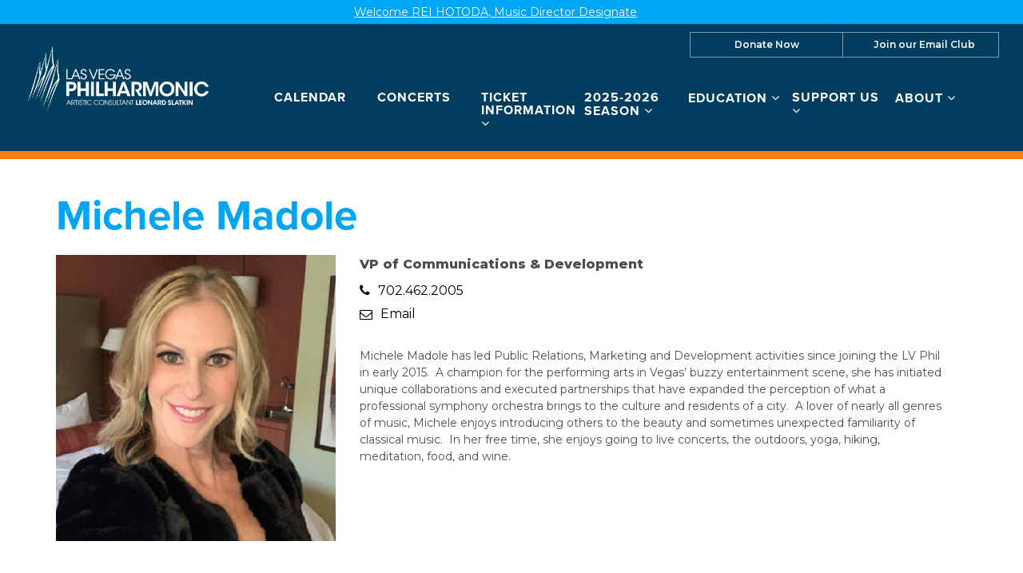

--- FILE ---
content_type: text/html; charset=UTF-8
request_url: https://lvphil.org/people/michele-madole-vice-president-of-marketing-public-relations/
body_size: 19881
content:

<!doctype html>
<html lang="en-US">
  <head>
  <meta charset="utf-8">
  <meta http-equiv="x-ua-compatible" content="ie=edge">
  <meta name="viewport" content="width=device-width, initial-scale=1">
  <script data-cfasync="false" id="ao_optimized_gfonts_config">WebFontConfig={google:{families:["Montserrat:400,400i,600,800"] },classes:false, events:false, timeout:1500};</script><link media="all" href="https://lvphil.org/app/cache/autoptimize/css/autoptimize_2969e75f2e99662edeae89fdc9c7ce5b.css" rel="stylesheet"><title>Michele Madole | Las Vegas Philharmonic</title>

<!-- The SEO Framework by Sybre Waaijer -->
<link rel="canonical" href="https://lvphil.org/people/michele-madole-vice-president-of-marketing-public-relations/" />
<meta property="article:publisher" content="https://www.facebook.com/LasVegasPhilharmonic" />
<meta name="twitter:card" content="summary_large_image" />
<meta name="twitter:site" content="@lvphil" />
<meta name="twitter:title" content="Michele Madole | Las Vegas Philharmonic" />
<meta name="twitter:image" content="https://lvphil.org/app/uploads/cropped-LVP-icon-512x512-1.png" />
<script type="application/ld+json">{"@context":"https://schema.org","@graph":[{"@type":"WebSite","@id":"https://lvphil.org/#/schema/WebSite","url":"https://lvphil.org/","name":"Las Vegas Philharmonic","description":"Music. Culture. Education.","inLanguage":"en-US","potentialAction":{"@type":"SearchAction","target":{"@type":"EntryPoint","urlTemplate":"https://lvphil.org/search/{search_term_string}/"},"query-input":"required name=search_term_string"},"publisher":{"@type":"Organization","@id":"https://lvphil.org/#/schema/Organization","name":"Las Vegas Philharmonic","url":"https://lvphil.org/","logo":{"@type":"ImageObject","url":"https://lvphil.org/app/uploads/cropped-LVP-icon-512x512-1.png","contentUrl":"https://lvphil.org/app/uploads/cropped-LVP-icon-512x512-1.png","width":512,"height":512}}},{"@type":"WebPage","@id":"https://lvphil.org/people/michele-madole-vice-president-of-marketing-public-relations/","url":"https://lvphil.org/people/michele-madole-vice-president-of-marketing-public-relations/","name":"Michele Madole | Las Vegas Philharmonic","inLanguage":"en-US","isPartOf":{"@id":"https://lvphil.org/#/schema/WebSite"},"breadcrumb":{"@type":"BreadcrumbList","@id":"https://lvphil.org/#/schema/BreadcrumbList","itemListElement":[{"@type":"ListItem","position":1,"item":"https://lvphil.org/","name":"Las Vegas Philharmonic"},{"@type":"ListItem","position":2,"item":"https://lvphil.org/people/","name":"Archives: People"},{"@type":"ListItem","position":3,"name":"Michele Madole"}]},"potentialAction":{"@type":"ReadAction","target":"https://lvphil.org/people/michele-madole-vice-president-of-marketing-public-relations/"},"datePublished":"2016-09-09T04:31:31+00:00","dateModified":"2022-09-02T20:41:16+00:00"}]}</script>
<!-- / The SEO Framework by Sybre Waaijer | 6.66ms meta | 0.40ms boot -->

<link rel='dns-prefetch' href='//cdn.jsdelivr.net' />
<link rel='dns-prefetch' href='//www.google.com' />
<link rel='dns-prefetch' href='//maxcdn.bootstrapcdn.com' />
<link href='https://fonts.gstatic.com' crossorigin='anonymous' rel='preconnect' />
<link href='https://ajax.googleapis.com' rel='preconnect' />
<link href='https://fonts.googleapis.com' rel='preconnect' />
<link rel="alternate" type="application/rss+xml" title="Las Vegas Philharmonic &raquo; Michele Madole Comments Feed" href="https://lvphil.org/people/michele-madole-vice-president-of-marketing-public-relations/feed/" />
<link rel="alternate" title="oEmbed (JSON)" type="application/json+oembed" href="https://lvphil.org/wp-json/oembed/1.0/embed?url=https%3A%2F%2Flvphil.org%2Fpeople%2Fmichele-madole-vice-president-of-marketing-public-relations%2F" />
<link rel="alternate" title="oEmbed (XML)" type="text/xml+oembed" href="https://lvphil.org/wp-json/oembed/1.0/embed?url=https%3A%2F%2Flvphil.org%2Fpeople%2Fmichele-madole-vice-president-of-marketing-public-relations%2F&#038;format=xml" />
<style id='wp-img-auto-sizes-contain-inline-css' type='text/css'>
img:is([sizes=auto i],[sizes^="auto," i]){contain-intrinsic-size:3000px 1500px}
/*# sourceURL=wp-img-auto-sizes-contain-inline-css */
</style>
<link rel='stylesheet' id='dashicons-css' href='https://lvphil.org/wp/wp-includes/css/dashicons.min.css' type='text/css' media='all' />



<style id='classic-theme-styles-inline-css' type='text/css'>
/*! This file is auto-generated */
.wp-block-button__link{color:#fff;background-color:#32373c;border-radius:9999px;box-shadow:none;text-decoration:none;padding:calc(.667em + 2px) calc(1.333em + 2px);font-size:1.125em}.wp-block-file__button{background:#32373c;color:#fff;text-decoration:none}
/*# sourceURL=/wp-includes/css/classic-themes.min.css */
</style>

<link rel='stylesheet' id='select2-css' href='https://cdn.jsdelivr.net/npm/select2@4.1.0-rc.0/dist/css/select2.min.css' type='text/css' media='all' />

<link rel='stylesheet' id='font-awesome-css' href='https://maxcdn.bootstrapcdn.com/font-awesome/4.6.3/css/font-awesome.min.css#xdgpasync' type='text/css' media='all' />

<style id='xdgp/customfont-inline-css' type='text/css'>

        h1, h2, h3, h4, h5, h6,
        .h1, .h2, .h3, .h4, .h5, .h6,
        .slide-content__title, .slide-content__date,
        .navbar-nav>.depth-0,
        .sitemap-links>.depth-0,
        .cloud-link__title
        {
          font-family: "proxima-nova", "Montserrat", "Helvetica", sans-serif;
        }
        li.depth-1 {
          font-family: "Montserrat", "Helvetica", sans-serif;
        }
        
/*# sourceURL=xdgp%2Fcustomfont-inline-css */
</style>



<script type="text/javascript" src="https://lvphil.org/wp/wp-includes/js/jquery/jquery.min.js" id="jquery-core-js"></script>
<script defer type="text/javascript" src="https://lvphil.org/wp/wp-includes/js/jquery/jquery-migrate.min.js" id="jquery-migrate-js"></script>
<script defer type="text/javascript" src="https://cdn.jsdelivr.net/npm/select2@4.1.0-rc.0/dist/js/select2.full.min.js" id="select2-js"></script>
<script defer type="text/javascript" src="https://lvphil.org/app/cache/autoptimize/js/autoptimize_single_c954f64e1a593657f8a448ea36230b79.js" id="groundplan-js"></script>
<link rel="https://api.w.org/" href="https://lvphil.org/wp-json/" /><link rel="alternate" title="JSON" type="application/json" href="https://lvphil.org/wp-json/wp/v2/mc_person/245" /><link rel="EditURI" type="application/rsd+xml" title="RSD" href="https://lvphil.org/wp/xmlrpc.php?rsd" />
<!-- Google Tag Manager -->
<script defer src="[data-uri]"></script>
<!-- End Google Tag Manager -->
		<link rel="icon" href="https://lvphil.org/app/uploads/cropped-LVP-icon-512x512-1-32x32.png" sizes="32x32" />
<link rel="icon" href="https://lvphil.org/app/uploads/cropped-LVP-icon-512x512-1-192x192.png" sizes="192x192" />
<link rel="apple-touch-icon" href="https://lvphil.org/app/uploads/cropped-LVP-icon-512x512-1-180x180.png" />
<meta name="msapplication-TileImage" content="https://lvphil.org/app/uploads/cropped-LVP-icon-512x512-1-270x270.png" />
<meta property="og:url" content="https://lvphil.org/people/michele-madole-vice-president-of-marketing-public-relations/" /><meta property="og:title" content="Michele Madole | Las Vegas Philharmonic" /><meta property="og:locale" content="en_US" /><meta property="og:type" content="website" /><meta property="og:description" content="Music. Culture. Education." /><meta property="og:site_name" content="Las Vegas Philharmonic" /><meta property="og:image" content="https://lvphil.org/app/uploads/Michele-Madole-800px.jpg" /><meta property="twitter:image" content="https://lvphil.org/app/uploads/Michele-Madole-800px.jpg" /><meta property="og:image" content="" /><meta property="twitter:image" content="" />		<style type="text/css" id="wp-custom-css">
			/* Logo */
.banner .brand-logo img {
    height: 86px;
}
@media only screen and (min-width: 768px) {
.banner .brand-logo img {
    height: 90px;
}
	.banner .brand-logo {
		margin-top: 10px;
	}
}
@media only screen and (min-width: 992px) and (max-width: 1199px) {
	.banner .brand-logo img {
    height: 80px;
}
	.banner .brand-logo {
		margin-top: 20px;
	}
}
@media only screen and (min-width: 1200px)  {
	.banner .brand-logo {
		margin-top: 24px;
	}
}

/* Menu */
@media only screen and (min-width: 768px){
header.banner nav.nav-primary ul.navbar-nav li.menu-item.menu-title-now-playing  {
	flex-basis: 23%;
}
	header.banner nav.nav-primary ul.navbar-nav li.menu-item > a {
		display: block;
	}
	header.banner nav.nav-primary ul.navbar-nav li.menu-item.menu-title-concerts-events {
		flex: 0 1 15%;
	}
}
@media only screen and (min-width: 992px) {
header.banner nav.nav-primary ul.navbar-nav {
    margin: 22px 0 16px;
}
}
@media only screen and (min-width: 1700px) {
header.banner nav.nav-primary ul.navbar-nav li.menu-item.menu-title-concerts-events {
		flex: 0 1 180px;
	}
	header.banner nav.nav-primary ul.navbar-nav li.menu-item.menu-title-education-community {
		flex: 0 1 230px;
	}
}


/* Header */
@media only screen and (min-width: 768px) {
	header.banner {
		border-width: 10px !important;
	}
}

/* Secondary Nav */

header.banner .nav-secondary ul.navbar-nav {
	display: flex;
	flex-direction: row;
	justify-content: stretch;
	border: 1px solid rgba(255,255,255,0.5) !important;
	margin-top: 10px;
}
header.banner .nav-secondary ul.navbar-nav.navbar-nav--with-divider:before {
    display: none;
}
header.banner .nav-secondary ul.navbar-nav li.menu-item {
	flex: 1 1 auto;
}
header.banner .nav-secondary ul.navbar-nav li.menu-item:hover, 
header.banner .nav-secondary ul.navbar-nav li.menu-item:focus,

header.banner .nav-secondary ul.navbar-nav li.menu-item:active{
	background: #ff8000;
}
header.banner .nav-secondary ul.navbar-nav li.menu-item:last-child {
	border-left: 1px solid 	rgba(255,255,255,0.5);
	padding-left: 8px;
}
header.banner .nav-secondary ul.navbar-nav li.menu-item a {
	padding: 0px 0px;
}
header.banner .nav-secondary .shopping-cart {
	padding-top: 14px;
}

	header.banner .nav-secondary ul.navbar-nav {
		font-size: 12px;
		font-size: 1.2rem;
	}

/* Nav */

	header.banner nav.nav-primary ul.navbar-nav li.menu-item.depth-1 a:hover, header.banner nav.nav-primary ul.navbar-nav li.menu-item.depth-2 a:hover {
		color: #ff8000;
	}
	
.site-footer__sitemap .sitemap-links li.menu-item  a:hover {
	color: #ff8000;
}


/* Buttons */
.btn-secondary,.btn-default,.btn-primary, input.search-submit, .btn-prev, .btn-next, .btn-back {
	background-color: #ff8000 !important;
  border-color: #ff8000 !important;
  color: #ffffff !important;
	text-transform: capitalize;
	font-weight:600;
	min-width: 0;
	line-height: 1;
  padding: 11px 12px 11px !important;
}

.btn-secondary:focus, .btn-primary:focus, .btn-secondary:hover, .btn-primary:hover, .btn-default:hover, .btn-default:focus {
	border-radius: 0;
		background-color: #b55b01 !important;
	border-color: #b55b01 !important;
}

/* Marquee */
#marquee-container a {
	font-size: 14px;
	font-size: 1.4rem;
	font-weight: 400;
}
/* Tabs */
.tabs--narrow .nav-tabs>li.active>a:before, .tabs--narrow .nav-tabs>li.active>a:focus:before, .tabs--narrow .nav-tabs>li.active>a:hover:before {
	display: none;
}

/* Links */
main a:not(.btn):not(.badge):hover, main a:focus:not(.btn):not(.badge):hover, main a:hover:not(.btn):not(.badge):hover {
	color: #ff8000;
}

/* People Block */
section.people .people__title {
	text-transform: uppercase;
	color: #00a5f4;
}

/* Event List Grid Block */
@media only screen and (min-width: 768px) {
.events-upcoming section.event-grid {
	justify-content: space-around;
	padding: 0 0 5px 5px;
}
/* Footer */
.site-footer {
	border-top-width: 10px;
}
.site-footer > .container {
	padding-top: 28px;
	padding-bottom: 28px
}
.site-footer__contact {
	padding-top: 28px
}

/* Home */
@media screen and (min-width: 768px){
	.hero-carousel {
		border-top: 1px solid #ff8000;
		margin-top: 0;
		display: block;
}
	.hero-carousel:after {
		content: "";
		display: block;
		clear: both;
		position: relative;
    top: 0;
		border-bottom: 10px solid #FF8000;
	}
	
	.page-template-page-home .hero-carousel__slide {
	display: block !important;
	}
}

.page-template-page-home .site-footer {
	margin-top: 0;
}
.page-template-page-home .landing-billboards {
	margin-bottom: 0;
	position: relative;
	top: -4px;
	z-index: 2;
}



.page-template-page-home main > .container {
	display: flex;
	flex-direction: column;
}

.page-template-page-home .home-promos{
	order: 2;
	
}
	.page-template-page-home .landing-billboards {
		margin-top: 0;
	}

.page-template-page-home .fullwidth--flex-content {
	order: 3;
	margin-bottom: 40px;
}

/* Landing Page */
.page-template-page-landing .feature__action .btn-primary {
	right: 25px;
	top: 25px;
	box-shadow: none;
}
.page-template-page-landing .feature__action .btn-primary:hover,.page-template-page-landing .feature__action .btn-primary:focus, .page-template-page-landing .feature__action .btn-primary:active {
	box-shadow: none;
}

.page-template-page-landing main .container > .fullwidth {
	background: #ff8000;
}

.page-template-page-landing main .feature:last-child, .page-template-page-landing main .landing-billboards:last-child {
	margin-bottom: 5px;
}
	
/* People Lists	 */
@media only screen and (min-width: 768px) {
		body.staff .people .people-wrapper .person {
			min-height: 360px;
			flex-direction: column;
		}
		body.staff .people .person__details {
			height: 100%;
			flex: 1 1 100%;
			display: flex;
			flex-direction: column;
			justify-content: stretch;
		}
	body.staff .people .person__role {
		flex: 1 1 auto;
	}
}	
@media only screen and (min-width: 992px) {
		body.staff .people .people-wrapper .person {
			min-height: 375px;
		}
}	
	@media only screen and (min-width: 1200px) {
		body.staff .people .people-wrapper .person {
			min-height: 395px;
		}
}	
	
	
/* People Detail */
@media only screen and (min-width: 768px) {
body.single-mc_person .person__details--contacts .person__roles {
    flex: 1 1 100%;
	margin-bottom: 0.25em;
}
	p.person__role {
		margin-bottom: 0;
	}
	body.single-mc_person .person__details--contacts .person__contact {
		flex: 1 1 100%;
	}
}

/* Landing Billboards */
@media only screen and (min-width: 768px) {
	.landing-billboards.billboard-count--5 .billboards, .landing-billboards.billboard-count--7 .billboards {
		justify-content: center;
	}
	.landing-billboards.billboard-count--5 .billboard {
	  flex: 0 1 27% !important;
    padding: 27% 0 0 !important;
}
		.landing-billboards.billboard-count--7 .billboard {
	  flex: 0 1 19% !important;
    padding: 19% 0 0 !important;
}
}

/* Posts */
time.updated, .single-post article.post time.updated {
	display: none;
}

/* Partner Grids */

@media only screen and (min-width: 992px) {
	.tab-content .partners-grid {
	justify-content: flex-start;
	}
.tab-content .partners-grid .partner-item {
		flex: 0 1 15%;
	margin: 0 17px 17px;
	}
}
	
/* Calendar */
@media only screen and (min-width: 768px) {
.page-template-page-calendar .calendar-links {
    margin-top: 2px;
    margin-right: 17px;
}
}

/* Board Page */
	body.trustees .people__type-title {
		border-bottom: 2px solid #00a5f4;
		padding-bottom: 3px;
	}
	body.trustees .people .person__name {
		font-size: 18px;
		font-size: 1.8rem;
	}
	@media only screen and (min-width: 768px){
body.trustees .people .people-wrapper .person {
	margin-bottom: 15px;
		}
	}		</style>
		  
  
  <style>

    
    /****************************************
     * Custom Font Size Ratio
     ****************************************/

          h1, .h1 {
        font-size: 24px;
        font-size: 2.4rem;
        font-weight: 400;
      }
      h2, .h2 {
        font-size: 20px;
        font-size: 2rem;
        font-weight: 400;
      }
      h3, .h3 {
        font-size: 18px;
        font-size: 1.8rem;
        font-weight: 400;
      }
      h4, .h4 {
        font-size: 16px;
        font-size: 1.6rem;
        font-weight: 400;
      }
      h5, .h5 {
        font-size: 16px;
        font-size: 1.6rem;
        font-weight: 400;
      }
      h6, .h6 {
        font-size: 14px;
        font-size: 1.4rem;
        font-weight: 400;
      }

      h4.panel-head__title a {
        font-size: 16px;
        font-size: 1.6rem;
        font-weight: 400;
      }

      /* Avoid Bold with custom fonts */
      .faq-menu .panel-head__question,
      .site-footer__sitemap .sitemap-links li.menu-item.depth-0>a
       {
        font-weight: 400;
      }

      .tabs--narrow .nav-tabs>li>a {
        line-height: 1;
      }

      header.banner nav.nav-primary ul.navbar-nav li.menu-item a,
      .billboards .billboard h3.billboard__title,
      .billboards .billboard h3.billboard__title a,
      .feed-news__title,
      .h4, h4,
      .site-footer__sitemap .sitemap-links li.menu-item.depth-0 > a {
       font-size: 16px;
       font-size: 1.6rem;
      }
      .hero-slider-wrapper .hero-slider .hero-slide .slide-content__upper h2.slide-content__title {
        font-size: 22px;
        font-size: 2.2rem;
      }
      .hero-carousel .slide-wrapper h2 {
        font-size: 13px;
        font-size: 1.3rem;
      }
      .tabs--narrow .nav-tabs a {
        font-size: 14px;
        font-size: 1.4rem;
      }

      .article-list .hentry h2 a {
        font-size: 20px;
        font-size: 2rem;
      }
      .article-list .hentry .byline {
        font-size: 20px;
        font-size: 2rem;
      }
      .article-list .hentry h4.dates {
        font-size: 16px;
        font-size: 1.6rem;
      }
      .page-template-page-landing .feature.link-cloud .link-cloud__heading {
        font-size: 30px;
        font-size: 3rem;
      }

      @media only screen and (max-width: 360px){
        .hero-slider-wrapper .hero-slider .hero-slide .slide-content__upper h2.slide-content__title {
          font-size: 18px;
          font-size: 1.8rem;
        }
        .hero-carousel .slide-wrapper h2 {
          font-size: 12px;
          font-size: 1.2rem;
        }
      }

      @media only screen and (min-width: 768px){
        h1, .h1 {
          font-size: 30px;
          font-size: 3rem;
        }
        h2, .h2 {
          font-size: 22px;
          font-size: 2.2rem;
        }
        h3, .h3 {
          font-size: 20px;
          font-size: 2rem;
        }
        h4, .h4 {
          font-size: 17px;
          font-size: 1.7rem;
        }
        /* No change to H5, H6 at this size */

        header.banner nav.nav-primary ul.navbar-nav li.menu-item a,
        .hero-carousel .slide-wrapper h2,
        .site-footer__sitemap .sitemap-links > li.menu-item.depth-0 > a {
          font-size: 14px;
          font-size: 1.4rem;
        }
        .hero-slider-wrapper .hero-slider .hero-slide .slide-content__upper h2.slide-content__title {
          font-size: 32px;
          font-size: 3.2rem;
        }
        .billboards .billboard h3.billboard__title,
        .billboards .billboard h3.billboard__title a,
        .feed-news__title,
        .h4, h4 {
          font-size: 17px;
          font-size: 1.7rem;
        }

        .article-list .hentry h2 a {
          font-size: 22px;
          font-size: 2.2rem;
        }

        .page-template-page-landing .feature.link-cloud .link-cloud__heading {
          font-size: 34px;
          font-size: 3.4rem;
        }

      }
      @media only screen and (min-width: 992px) {
        h1, .h1 {
          font-size: 45px;
          font-size: 4.5rem;
        }
        h2, .h2 {
          font-size: 26px;
          font-size: 2.6rem;
        }
        h3, .h3 {
          font-size: 22px;
          font-size: 2.2rem;
        }
        h4, .h4 {
          font-size: 19px;
          font-size: 1.9rem;
        }
        h5, .h5 {
          font-size: 16px;
          font-size: 1.6rem;
        }
        h6, .h6 {
          font-size: 16px;
          font-size: 1.6rem;
        }

        header.banner nav.nav-primary ul.navbar-nav li.menu-item a,
        .hero-carousel .slide-wrapper h2 {
         font-size: 16px;
         font-size: 1.6rem;
        }
        .hero-slider-wrapper .hero-slider .hero-slide .slide-content__upper h2.slide-content__title {
          font-size: 40px;
          font-size: 4rem;
        }
        .billboards .billboard h3.billboard__title,
        .billboards .billboard h3.billboard__title a,
        .feed-news__title,
        .h4, h4 {
          font-size: 19px;
          font-size: 1.9rem;
        }

        .article-list .hentry h2 a {
          font-size: 26px;
          font-size: 2.6rem;
        }

        .page-template-page-landing .feature.link-cloud .link-cloud__heading {
          font-size: 36px;
          font-size: 3.6rem;
        }
      }
      @media only screen and (min-width: 1200px) {
        h1, .h1 {
          font-size: 53px;
          font-size: 5.3rem;
        }
        h2, .h2 {
          font-size: 30px;
          font-size: 3rem;
        }
        h3, .h3 {
          font-size: 24px;
          font-size: 2.4rem;
        }
        h4, .h4 {
          font-size: 21px;
          font-size: 2.1rem;
        }
        .hero-carousel .slide-wrapper h2 {
          font-size: 18px;
          font-size: 1.8rem;
        }
        .hero-slider-wrapper .hero-slider .hero-slide .slide-content__upper h2.slide-content__title {
          font-size: 45px;
          font-size: 4.5rem;
        }
        .billboards .billboard h3.billboard__title,
        .billboards .billboard h3.billboard__title a,
        .feed-news__title,
        .h4, h4 {
          font-size: 21px;
          font-size: 2.1rem;
        }

        .article-list .hentry h2 a {
          font-size: 30px;
          font-size: 3rem;
        }
        .page-template-page-landing .feature.link-cloud .link-cloud__heading {
          font-size: 40px;
          font-size: 4rem;
        }
      }



      
	  /****************************************
		 * Primary Color
		 ****************************************/

		body, p, time, .page-header-video .page-header__title h2 {
  		color: #4d4d4f;
		}
    section.wysiwyg ul li::before {
      color: #4d4d4f;
    }
    section.wysiwyg ol li::before,
    .article-list .hentry h2 a small,
    .events-upcoming .hentry h2 a small {
      color: #4d4d4f;
    }

    /* Primary Brand Color */
    .page .page-header--text,
    .page .main-content h1,
    .page-header h1,
    .page-header__title--primary h1,
    .page-header__title--primary .page-header__prefix,
    .page-header__title--primary .page-header__suffix,
    .color-primary,
    .people .person__name a:not(.btn):not(.badge) {
      color: #00a5f4;
    }
    

    /* Tessitura Support */
    main[class^='tn-'] a, 
    main[class^='tn-'].tn-account-login-page .tn-account-login-forgot-login-link, 
    main[class^='tn-'] .tn-detail-page-header .tn-detail-production-text-toggle-link, 
    main[class^='tn-'] .tn-gift-certificate-component #apply-gc-submit, 
    main[class^='tn-'] .tn-gift-certificate-component .tn-apply.tn-payment-gift-certificate-toggle, 
    main[class^='tn-'] .tn-gift-certificate-component .tn-cancel.tn-payment-gift-certificate-toggle, 
    main[class^='tn-'] .tn-listing-filter-component .tn-date-filter-reset-button, 
    main[class^='tn-'] .tn-listing-legend-toggle-link, 
    main[class^='tn-'] .tn-payment-plan-component .tn-apply.tn-payment-plan-toggle, 
    main[class^='tn-'] .tn-payment-plan-component .tn-cancel.tn-payment-plan-toggle, 
    main[class^='tn-'] .tn-payment-plan .tn-apply.tn-payment-plan-toggle, 
    main[class^='tn-'] .tn-payment-plan .tn-cancel.tn-payment-plan-toggle, 
    main[class^='tn-'].tn-subnav-component .tn-promo-box button.tn-subnav-promo-button, 
    main[class^='tn-'] .tnew_button_as_link,
    main[class^='tn-'] .tn-event-listing-mode-tab-nav__list-item,
    main[class^='tn-'] .tn-event-listing-mode-tab-nav__list-item,
    main[class^='tn-'] .tn-btn-datepicker__icon-calendar,
    .tn-utility-nav-cart-link__quantity-badge {
      color: #00a5f4;
    }

    .tn-events-calendar__day-number--today:after {
      background-color: #00a5f4;
    }

    .page-header--image h1 {
      color: white;
    }

    main .color-primary-fill {
      fill: #00a5f4;
    }

    /* Links */
    main a:not(.btn):not(.badge),
    main a:focus:not(.btn):not(.badge),
    main a:hover:not(.btn):not(.badge),
    .summary-mc_event h2 a {
		  color: #00a5f4;
	  }

	  /* Blockquote left border color */
	  blockquote {
  	  border-left-color: #00a5f4;
	  }

    /* Hero Slider Highlight */
    .hero-carousel__slide.slick-current .slide-wrapper:before {
      background-color: rgba(0,165,244,0.7);
    }

    /* Hero Slider Button Color */
    .hero-slider .hero-slide .slide-content__actions .btn-primary {
	    background-color: #ffffff;
	    border-color: #ffffff;
	    color: #ff8000;
    }
    .hero-slider .hero-slide .slide-content__actions .btn-secondary {
	    background-color: #ff8000;
	    border-color: #ffffff;
	    color: #ffffff;
    }

    /* Home Promo Colors */
    .billboards--grid .billboard--color-dark,
    .billboards--grid .billboard--color-dark.billboard--size-large .billboard__content,
    .post-grid article.post-grid__item
    {
      background-color: #003d5e;
    }
    .billboards--grid .billboard--color-light, .billboards--grid .billboard--color-light.billboard--size-large .billboard__content {
      background-color: #00a5f4;
    }

    /* Heading Color */
    section.wysiwyg h1, .wysiwyg h2, .wysiwyg h3, .wysiwyg h4, .wysiwyg h5, .wysiwyg h6,
    .wysiwyg .h1, .wysiwyg .h2, .wysiwyg .h3, .wysiwyg .h4, .wysiwyg .h5, .wysiwyg .h6,
    section.people .people__title,
    section.people .people__type-title,
    section.posts-list .posts-list__title,
    section.twocol .twocol__title,
    .section-title
     {
	    color: #00a5f4;
    }

    /* Singles */
    .single .sidebar:before {
      background-color: #00a5f4;
    }

    /* Series */
    /*    .series__overview p {
	  	color: ;
	  }
    */
	  /* Social sharing */
	  .social-share__text {
		  color: #00a5f4;
	  }

    /* Sidebar Tabs */
		.tabs--narrow .nav-tabs > li.active > a,
		.tabs--narrow .nav-tabs > li.active > a:focus,
		.tabs--narrow .nav-tabs > li.active > a:hover {
			background-color: #00a5f4;
      color: #FFFFFF;
		}

    .tabs--narrow .nav-tabs>li.active>a:before, .tabs--narrow .nav-tabs>li.active>a:focus:before, .tabs--narrow .nav-tabs>li.active>a:hover:before {
      background-color: #00a5f4;
    }

    /* Testimonials */
    .testimonials.testimonials-gallery,
    .downloads-grid,
    .tab-content .downloads-grid .download {
      background-color: #FFFFFF;
    }


		/* Gravity Forms */
		.gform_wrapper .top_label .gfield_label {
		  color: #00a5f4;
		}
		.gform_wrapper ul.gfield_radio li input[type="radio"]:checked+label, .gform_wrapper ul.gfield_checkbox li input[type="checkbox"]:checked+label {
			color: #00a5f4;
		}

		/* Horizontal Rule */
		.hr--main {
			border-top-color: #00a5f4;
		}


    /****************************************
		 * Primary Background Color
		 ****************************************/
    .color-primary-bkgd {
      color: #FFFFFF;
    }
    body {
	    background-color: #FFFFFF;
    }

    body.page-template-page-home {
      background-color: #FFFFFF;
    }

    .main-content, .content {
      background-color: #FFFFFF;
    }

    .select2-container--month-nav .select2-dropdown--below {
      background-color: #FFFFFF;
    }


    /****************************************
		 * Primary Border Color
		 ****************************************/
    @media only screen and (min-width:768px) {	/* @include mq-small */
	    header.banner{
	    	border-bottom-color: #ff8000;
	    }
	  }
	  header.banner {
		  border-bottom-color: #ff8000;
	  }
	  .site-footer, .site-footer__partner-gallery {
			border-top-color: #ff8000;
		}
		.site-footer__copyright. .xdgp-calendar-single--skin-archetype--skin-archetype main.month #days {
	    background-color: #ff8000;
		}
		.single .sidebar:before {
			background-color: #ff8000;
		}


    /****************************************
		 * Navigation Colors
		 ****************************************/
		header.banner,
    .nav-tray
    {
			background-color: #003d5e;
		}
		header.banner li.menu-item.depth-0 a,
    .nav-tray li.menu-item.depth-0 a
     {
			color: #ffffff;
		}
    header.banner a, header.banner li.menu-item.depth-1 a,
    .nav-tray a, .nav-tray li.menu-item.depth-1 a
     {
      color: #ffffff;
    }
		header.banner li.menu-item.current-menu-item.depth-0 a.dropdown-toggle,
    .nav-tray li.menu-item.current-menu-item.depth-0 a.dropdown-toggle {
			color: #ffffff;
		}
		header.banner .nav-secondary ul.navbar-nav {
	    border-color: #ffffff;
	  }
    header.banner .nav-secondary ul.navbar-nav.navbar-nav--with-divider:before {
      background-color: #ffffff;
    }
    .hamburger-inner,
    .hamburger-inner:before,
    .hamburger-inner:after,
    .hamburger.is-active .hamburger-inner,
    .hamburger.is-active .hamburger-inner:after,
    .hamburger.is-active .hamburger-inner:before
    {
      background-color: #ffffff;
    }
    header.banner .nav-secondary ul.navbar-nav:before {
      background-color: #ffffff;
    }

    /* Nav / Hover Opacity Override */
    @media screen and (min-width: 768px) {
      header.banner nav.nav-primary ul.navbar-nav li.menu-item ul.dropdown-menu,
      .nav-tray nav.nav-primary ul.navbar-nav li.menu-item ul.dropdown-menu {
        opacity: 0.5;
      }
    }


    /****************************************
		 * Button Colors
		 ****************************************/

		.btn-secondary, .btn-default,
    .single-post .post-categories a,
    .alm-btn-wrap button.alm-load-more-btn,
    .alm-btn-wrap button.alm-load-more-btn.loading,
    .alm-btn-wrap button.alm-load-more-btn.done,
    .blog .posts-navigation .nav-links .nav-next a,
    .blog .posts-navigation .nav-links .nav-previous a,
    .pagination-main .nav-back .btn-back,
    .pagination-main .nav-next .btn-next,
    .pagination-main .nav-previous .btn-prev {
		  background-color: #FFFFFF;
		  color: #ff8000;
		  border-color: #ff8000;
		}
    .btn-primary,
    .cart-review__checkout,
    #xdgp-dropdown-action,
    .gform_wrapper div.gform_footer input.button,
    .gform_wrapper div.gform_footer input[type=submit],
    .gform_wrapper div.gform_page_footer input.button,
    .gform_wrapper div.gform_page_footer input[type=submit],
    .search-form input[type=submit],
    input.button,
    .banner--menu-style-hamburger .nav-mobile .nav-secondary ul.navbar-nav li.menu-item,
    main[class^='tn-']  .btn-primary, 
    nav[class^='tn-'] .btn-primary, 
    .tn-utility-nav .btn-primary, 
    div[class^='tn-'] .btn-primary, 
    div.modal .btn-primary,
    main[class^='tn-'] #tn-login-button.btn-primary, 
    nav[class^='tn-'] #tn-login-button.btn-primary, 
    .tn-utility-nav #tn-login-button.btn-primary, 
    div[class^='tn-'] #tn-login-button.btn-primary, 
    div.modal #tn-login-button.btn-primary
    {
			background-color: #ff8000;
			color: #FFFFFF;
		  border-color: #ff8000;
		}



		/* Forms */
		input[type=submit] {
		  background-color: #ff8000;
			color: #FFFFFF;
		  border-color: #ff8000;
		}
		input[type=file] {
		  background-color: #ff8000;
		}


    /****************************************
		 * Footer Colors
		 ****************************************/
		.site-footer p,
		.site-footer p strong,
    .site-footer__associations h4 {
			color: #ffffff;
		}

		.site-footer a {
			color: #ffffff;
		}
    .site-footer .color-primary-fill {
      fill: #ffffff;
    }
		.site-footer .social-share a[role="button"] {
			border-color: #ffffff;
		}
		.site-footer .social-share__text {
		  color: #ffffff;
		}

		.site-footer {
			background-color: #003d5e;
		}

    .site-footer__copyright,
    #marquee-container
     {
			background-color: #00a5f4;
		}

    #billboard--sticky {
      background-color: #FFFFFF;
    }

    #billboard--sticky p,
    #billboard--sticky a.billboard__close,
    #billboard--sticky h3.billboard__title,
    #billboard--sticky .gform_wrapper .top_label .gfield_label,
    #billboard--sticky .gform_confirmation_wrapper, #billboard--sticky .gform_confirmation_message
     {
      color: #4d4d4f;
    }
    #billboard--sticky .gform_wrapper .gform_footer input.button, .gform_wrapper .gform_footer input[type=submit] {
      color: #FFFFFF;
      border-color: #FFFFFF;
      background: #4d4d4f    }


		/****************************************
		 * Calendar - Dropdown & Agenda
		 ****************************************/
		.xdgp-calendar-dropdown--skin-archetype .action__buy .performance__status {
		  border-color: #00a5f4;
		  color: #00a5f4;
		}

    .xdgp-calendar-main--skin-archetype main.month .day.day--pad,
    .xdgp-calendar-main--skin-archetype main.month .day.day--pad:before,
    .xdgp-calendar-main--skin-archetype main.month .day.day--pad:after,
    .xdgp-calendar-agenda--skin-archetype section.events .event--pad,
		.xdgp-calendar-agenda--skin-archetype section.events .event--past {
		  background-color: #999999;
		}

				.xdgp-calendar-agenda--skin-archetype section.events .event li.performance .performance__actions.performance--onsale {
		  background: #ff8000;
		}
		.xdgp-calendar-agenda--skin-archetype section.events .event li.performance .performance__actions.performance--onsale:hover {
		  background: linear-gradient(rgba(0,0,0,0.15),
																										 rgba(0,0,0,0.15)),
																		 linear-gradient(#ff8000,
																		 								 #ff8000);
		}
		.xdgp-calendar-agenda--skin-archetype.xdgp-calendar-agenda--skin-archetype--grouped .performance__actions {
		  background: #ff8000;
		}
		.xdgp-calendar-agenda--skin-archetype.xdgp-calendar-agenda--skin-archetype--grouped .performance__actions:hover {
		  background: linear-gradient(rgba(0,0,0,0.15),
																										 rgba(0,0,0,0.15)),
																		 linear-gradient(#ff8000,
																		 								 #ff8000);
		}


		/****************************************
		 * Calendar - Monthly/Single
		 ****************************************/

		.xdgp-calendar-main--skin-archetype header ul[id^="genre-list"] li.genre-filter {
		  background-color: #ffffff;
		  color: #00a5f4;
		  border-color: #00a5f4;
		}
    .select2-container.select2-container--category-select.select2-container--open .select2-results__option:hover, .select2-container.select2-container--month-nav.select2-container--open .select2-results__option:hover {
      background-color: #00a5f4;
      color: #ffffff;
    }
    .select2-container.select2-container--category-select.select2-container--focus, .select2-container.select2-container--month-nav .select2-selection:focus {
      outline: #00a5f4 auto 5px;
    }
		.xdgp-calendar-main--skin-archetype header ul[id^="genre-list"] li.genre-filter.active {
		  color: #ffffff;
		  background-color: #00a5f4;
		  border-color: #00a5f4;
		}
		.xdgp-calendar-main--skin-archetype header .xdgp-calendar-main__navigation .navigation__month-previous a,
		.xdgp-calendar-main--skin-archetype header .xdgp-calendar-main__navigation .navigation__month-next a,
		.xdgp-calendar-main--skin-archetype footer nav.xdgp-calendar-main__navigation .navigation__month-previous a,
		.xdgp-calendar-main--skin-archetype footer nav.xdgp-calendar-main__navigation .navigation__month-next a,
    .xdgp-calendar-main--skin-archetype header .xdgp-calendar-main__navigation .navigation__month-current,
    .xdgp-calendar-main--skin-archetype header .xdgp-calendar-main__navigation .navigation__month-current a {
		  color: #00a5f4;
		}
    /* Month Navigation */
    .xdgp-calendar-main--skin-archetype header .xdgp-calendar-main__navigation .navigation__month-previous a .previous__arrow,
    .xdgp-calendar-main--skin-archetype footer nav.xdgp-calendar-main__navigation .navigation__month-previous a .previous__arrow {
      border-right-color: #00a5f4;
    }
    .xdgp-calendar-main--skin-archetype .select2-container--month-nav .select2-selection__arrow::before {
      border-color: #00a5f4 transparent transparent;
    }

    .xdgp-calendar-main--skin-archetype header .xdgp-calendar-main__navigation .navigation__month-next a .next__arrow,
    .xdgp-calendar-main--skin-archetype footer nav.xdgp-calendar-main__navigation .navigation__month-next a .next__arrow {
      border-left-color: #00a5f4;
    }

    .xdgp-calendar-agenda section.events .event,
		.xdgp-calendar-main--skin-archetype main.month .week .day {
		  border-color: #999999;
		}
		.xdgp-calendar-main--skin-archetype main.month .day,
    .xdgp-calendar-main--skin-archetype main.month .day--no-events,
    .xdgp-calendar-main--skin-archetype main.month .day--no-events:before,
    .xdgp-calendar-main--skin-archetype main.month .day--no-events:after,
		.xdgp-calendar-single--skin-archetype main.month .day.day--no-events,
		.xdgp-calendar-single--skin-archetype main.month .day.day--no-events:before,
		.xdgp-calendar-single--skin-archetype main.month .day.day--no-events:after {
		  background-color: #ededed;
		}
		.xdgp-calendar-main--skin-archetype main.month .day:last-child {
		  border-right-color: #999999;
		}
		.xdgp-calendar-main--skin-archetype main.month .day--present,
		.xdgp-calendar-single--skin-archetype main.month .day--present {
		  border-color: #ff8000;
		}
		.xdgp-calendar-main--skin-archetype main.month .day--has-events,
		.xdgp-calendar-main--skin-archetype main.month .day--has-events:before,
		.xdgp-calendar-main--skin-archetype main.month .day--has-events:after,
		.xdgp-calendar-single--skin-archetype main.month .day.day--has-events,
		.xdgp-calendar-single--skin-archetype main.month .day.day--has-events:before,
		.xdgp-calendar-single--skin-archetype main.month .day.day--has-events:after {
		  background-color: #ffffff;
		}

		.xdgp-calendar-single--skin-archetype main.month .day.day--pad,
		.xdgp-calendar-single--skin-archetype main.month .day.day--pad:before,
		.xdgp-calendar-single--skin-archetype main.month .day.day--pad:after,
		.xdgp-calendar-single--skin-archetype main.month .day.day--past,
		.xdgp-calendar-single--skin-archetype main.month .day.day--past:before,
		.xdgp-calendar-single--skin-archetype main.month .day.day--past:after {
		  background-color: #999999;
		}

		.xdgp-calendar-main--skin-archetype main.month ul.events li.event .event__header .event__title,
		.xdgp-calendar-single--skin-archetype main.month ul.events li.event .event__header .event__title {
			background-color: transparent;
		}

    .xdgp-calendar-agenda--skin-archetype.xdgp-calendar-agenda--grouped .day__labels,
    .xdgp-calendar-main--skin-archetype main.month .day__labels label.day__weekday,
    .xdgp-calendar-single--skin-archetype main.month .day__labels label.day__weekday,
    .xdgp-calendar-main--skin-archetype main.month .day .mobile.heading,
    .xdgp-calendar-single--skin-archetype main.month .day .mobile.heading,
    .xdgp-calendar-mini--skin-archetype nav.xdgp-calendar-month-navigation
    {
		  background-color: #00a5f4;
		}

    .xdgp-calendar-agenda--skin-archetype.xdgp-calendar-agenda--grouped .day__labels,
    .xdgp-calendar-main--skin-archetype main.month .weekdays .weekday,
    .xdgp-calendar-single--skin-archetype main.month #days label.day.weekday,
    .xdgp-calendar-mini--skin-archetype nav.xdgp-calendar-month-navigation
    {
		  color: #ffffff;
		}

    /* Reverse Label Styles - Match Header label colors but use background color as color */
    .xdgp-calendar-mini--skin-archetype  main.month .day,
    .xdgp-calendar-main--skin-archetype main.month .day__labels span.day__month,
    .xdgp-calendar-main--skin-archetype main.month .day__labels,
    .xdgp-calendar-main--skin-archetype header .xdgp-calendar-main__navigation .navigation__month-current,
    .xdgp-calendar-single--skin-archetype main.month .day__labels label.day__number p.month-name, .xdgp-calendar-single--skin-archetype main.month .day__labels label.day__number p.number,
    .xdgp-calendar-single--skin-archetype h3.calendar-title,
    {
      color: #00a5f4;
    }



    /* Month and Single Buy button styles */
    .xdgp-calendar-main--skin-archetype main.month ul.performances .performance__actions .action__buy .performance__status,
		.xdgp-calendar-single--skin-archetype main.month ul.performances .performance__actions .action__buy .performance__status,
    .xdgp-calendar-grid--skin-archetype a.action__details
    {
		  border-color: #ff8000;
		  color: #ff8000;
      background: #FFFFFF;
		}
    .xdgp-calendar-grid--skin-archetype .performance--onsale a.action__buy,
    .xdgp-calendar-grid--skin-archetype .performance--onsale a.action__buy:hover,
    .xdgp-calendar-grid--skin-archetype .calendar-grid-modal a.action__buy,
    .xdgp-calendar-grid--skin-archetype .calendar-grid-modal a.action__buy:hover
    {
		  border-color: transparent;
		  color: #FFFFFF;
      background: #ff8000;
		}
    .xdgp-calendar-grid--skin-archetype .performance--onsale a.action__buy:hover {
      background: linear-gradient(rgba(0,0,0,0.15),
																										 rgba(0,0,0,0.15)),
																		 linear-gradient(#ff8000,
																		 								 #ff8000);
    }
    .xdgp-calendar-main--skin-archetype main.month ul.performances .performance__actions a.buy-link,
    .xdgp-calendar-single--skin-archetype main.month ul.performances .performance__actions a.buy-link {
      color: #00a5f4;
    }
    .xdgp-calendar-main--skin-archetype main.month #days.weekdays,
    .xdgp-calendar-single--skin-archetype main.month #days.weekdays {
      background-color: #00a5f4;
    }

    .xdgp-calendar-grid--skin-archetype.xdgp-calendar-grid .calendar-grid .venue-nav {
      background: #00a5f4;
      border: 2px solid #00a5f4;
      color: #ffffff;
    }
    .xdgp-calendar-grid--skin-archetype.xdgp-calendar-grid .calendar-grid .venue-nav label:after {
      border-color: transparent #ffffff transparent transparent;
    }


		@media screen and (min-width: 768px) {
      .xdgp-calendar-single--skin-archetype main.month,
      .xdgp-calendar-main--skin-archetype main.month .week,
      .xdgp-calendar-single--skin-archetype main.month .week
		  {
		    border-color: #4d4d4f;
		  }
		}
		@media screen and (min-width: 768px) {

      .xdgp-calendar-main--skin-archetype main.month
      {
		    border-bottom-color: #ff8000;
		  }
		}
		.xdgp-calendar-single--skin-archetype main.month .day {
		  background-color: #FFFFFF;
		  border-left-color: #4d4d4f;
		  border-right-color: #4d4d4f;
		  border-bottom-color: #4d4d4f;
		}
    .xdgp-calendar-single--skin-archetype main.month .day__labels label.day__number p.month-name, .xdgp-calendar-single--skin-archetype main.month .day__labels label.day__number p.number,
    .xdgp-calendar-main--skin-archetype main.month .day__labels span.day__month,
    .xdgp-calendar-main--skin-archetype main.month .day__labels {
      color: #4d4d4f;
    }
		@media screen and (min-width: 768px) {
		  .xdgp-calendar-single--skin-archetype main.month .day {
		    border-left-color: #999999;
		  }
		}

    .xdgp-calendar-main--skin-archetype .performance__calendar-actions .action__add-to-cal:hover .select2-container--classic .select2-selection--single {
      border-color: #4d4d4f;
    }

    /****************************************
		 * Calendar - Grid calendar
		 ****************************************/

        .xdgp-calendar-grid .hour-labels {
      width: 150px;
      min-width: 150px;
    }
    .xdgp-calendar-grid .hour-labels .hour-label {
      height: 84px;
    }
    .xdgp-calendar-grid .hour-labels .hour-label__pad {
      height: 56px;
      margin-top: -56px;
    }
    .xdgp-calendar-grid .column-labels .hours__header {
      width: 150px;
    }
    .xdgp-calendar-grid .venue__label {
      height: 56px;
      top: -56px;
    }
    .xdgp-calendar-grid .calendar-grid__date {
      padding-top: 56px;
      background: linear-gradient(180deg, transparent, transparent 82px, #ccc 82px);
      background-size: 100% 84px;
      background-position-y: 57px;
    }

		/****************************************
		 * Calendar - Mini-calendar
		 ****************************************/

   section#mini_date_details .action__buy
    {
      color: #FFFFFF;
		  background-color: #ff8000;
      opacity: 0.8;
    }
    section#mini_date_details .action__buy:hover
     {
       color: #FFFFFF;
 		  background-color: #ff8000;
       opacity: 1;
     }
		.xdgp-calendar-mini--skin-example nav.xdgp-calendar-month-navigation,
    .xdgp-calendar-mini--skin-archetype nav.xdgp-calendar-month-navigation,
    section#mini_date_details header
    {
		  background: #00a5f4;
		  color: #FFFFFF		}

		.xdgp-calendar-mini--skin-example main.month .day--present,
    .xdgp-calendar-mini--skin-archetype main.month .day--present {
		  border-color: #ff8000;
		}
		.xdgp-calendar-mini--skin-example main.month .day--has-events,
    .xdgp-calendar-mini--skin-example main.month .day--pad.day--has-events,
    .xdgp-calendar-mini--skin-archetype main.month .day--has-events,
    .xdgp-calendar-mini--skin-archetype main.month .day--pad.day--has-events,
    .xdgp-calendar-mini--skin-example main.month .day:hover .day__hover-text a:hover,
    .xdgp-calendar-mini--skin-archetype main.month .day:hover .day__hover-text a:hover
     {
		  background-color: #00a5f4;
		}
    .xdgp-calendar-mini--skin-example main.month .day--no-events,
    .xdgp-calendar-mini--skin-example .xdgp-calendar-mini__month__wrapper,
    .xdgp-calendar-mini--skin-archetype .xdgp-calendar-mini__month__wrapper,
    .xdgp-calendar-mini--skin-archetype main.month .day--no-events,
    section#mini_date_details .performance
    {
      background-color: #ffffff;
    }
    section#mini_date_details .performance {
      border-color: #999999;
    }
    section#mini_date_details .mini-day-detail__body {
      border-color: #ff8000;
    }
    .xdgp-calendar-mini--skin-example main.month .day--pad,
    .xdgp-calendar-mini--skin-archetype main.month .day--pad
    {
      background-color: #999999;
    }
		.xdgp-calendar-mini--skin-example main.month .day:hover .day__hover-text,
    .xdgp-calendar-mini--skin-archetype main.month .day:hover .day__hover-text {
		  background-color: #FFFFFF		}
		.xdgp-calendar-mini--skin-example main.month .day:hover .day__hover-text a,
    .xdgp-calendar-mini--skin-archetype main.month .day:hover .day__hover-text a {
		  color: #00a5f4		}
				.xdgp-calendar-mini--skin-example main.month .day:hover .day__hover-text a:hover,
    .xdgp-calendar-mini--skin-archetype main.month .day:hover .day__hover-text a:hover {
		  background-color: linear-gradient(rgba(255,255,255,0.15),
																								  		 rgba(255,255,255,0.15)),
																		   linear-gradient(#00a5f4,
																		 								   #00a5f4);
		}

    /****************************************
     * Gallery
     ****************************************/
    .gallery div.caption,
    .gallery div.credit {
      background-color: rgba(255,255,255,0.7);
    }
    .gallery div.caption p,
    .gallery div.credit p {
      color: #4d4d4f;
    }

    /****************************************
     * Home Vertical Positioning
     ****************************************/

            @media screen and (min-width: 768px) {
        .theme--fullwidth .hero-slider-wrapper,.theme--fullwidth .hero-slider-wrapper .hero-slider .hero-slide .slide-wrapper {
           height: 321.875px;
         }
       }
       @media screen and (min-width: 992px) {
         .theme--fullwidth .hero-slider-wrapper,.theme--fullwidth .hero-slider-wrapper .hero-slider .hero-slide .slide-wrapper {
           height: 431.25px;
         }
       }
       @media screen and (min-width: 992px) and (max-height: 760px) {
         .theme--fullwidth .hero-slider-wrapper, .theme--fullwidth .hero-slider-wrapper .hero-slider .hero-slide .slide-wrapper {
           height: calc(65vh - 80px);
         }
       }
       @media screen and (min-width: 1200px) {
         .theme--fullwidth .hero-slider-wrapper, .theme--fullwidth .hero-slider-wrapper .hero-slider .hero-slide .slide-wrapper {
           height: calc(65vh - 50px);
         }
       }
       @media screen and (min-width: 1200px) and (min-height:840px) {
         .theme--fullwidth .hero-slider-wrapper, .theme--fullwidth .hero-slider-wrapper .hero-slider .hero-slide .slide-wrapper {
           height: 531.875px;
         }
       }
       @media screen and (min-width: 1460px) and (min-height: 1020px) {
         .theme--fullwidth .hero-slider-wrapper, .theme--fullwidth .hero-slider-wrapper .hero-slider .hero-slide .slide-wrapper {
           height: 606.25px;
         }
       }
       @media screen and (min-width: 1600px) and (min-height: 1060px) {
         .theme--fullwidth .hero-slider-wrapper, .theme--fullwidth .hero-slider-wrapper .hero-slider .hero-slide .slide-wrapper {
           height: 693.75px;
         }
       }
       @media screen and (min-width: 1900px) and (min-height: 1150px) {
         .theme--fullwidth .hero-slider-wrapper, .theme--fullwidth .hero-slider-wrapper .hero-slider .hero-slide .slide-wrapper {
           height: 768.125px;
         }
       }

      @media screen and (min-width: 768px) and (max-height: 690px) {
         body.marquee-showing.theme--fullwidth .hero-slider-wrapper, body.marquee-showing.theme--fullwidth .hero-slider-wrapper .hero-slider .hero-slide .slide-wrapper {
           height: 267.875px;
         }
       }
       @media screen and (min-width: 992px) {
         body.marquee-showing.theme--fullwidth .hero-slider-wrapper, body.marquee-showing.theme--fullwidth .hero-slider-wrapper .hero-slider .hero-slide .slide-wrapper {
           height: 431.9375px;
         }

       }
       @media screen and (min-width: 992px) and (max-height: 760px) {
         body.marquee-showing.theme--fullwidth .hero-slider-wrapper, body.marquee-showing.theme--fullwidth .hero-slider-wrapper .hero-slider .hero-slide .slide-wrapper {
           height: calc(65vh - 124px);
         }
       }
       @media screen and (min-width: 1200px) {
         body.marquee-showing.theme--fullwidth .hero-slider-wrapper, body.marquee-showing.theme--fullwidth .hero-slider-wrapper .hero-slider .hero-slide .slide-wrapper {
           height: calc(65vh - 100px);
         }
       }
       @media screen and (min-width: 1200px) and (min-height:840px) {
         body.marquee-showing.theme--fullwidth .hero-slider-wrapper, body.marquee-showing.theme--fullwidth .hero-slider-wrapper .hero-slider .hero-slide .slide-wrapper {
           height: 501.875px;
         }
       }
       @media screen and (min-width: 1460px) and (min-height: 1020px) {
         body.marquee-showing.theme--fullwidth .hero-slider-wrapper, body.marquee-showing.theme--fullwidth .hero-slider-wrapper .hero-slider .hero-slide .slide-wrapper {
           height: 576.25px;
         }
       }
       @media screen and (min-width: 1600px) and (min-height: 1060px) {
         body.marquee-showing.theme--fullwidth .hero-slider-wrapper, body.marquee-showing.theme--fullwidth .hero-slider-wrapper .hero-slider .hero-slide .slide-wrapper {
           height: 663.75px;
         }
       }
       @media screen and (min-width: 1900px) and (min-height: 1150px) {
       body.marquee-showing.theme--fullwidth .hero-slider-wrapper, body.marquee-showing.theme--fullwidth .hero-slider-wrapper .hero-slider .hero-slide .slide-wrapper {
           height: 738.125px;
         }
       }

       
       .page-template-page-landing .feature,.page-template-page-landing .link_cloud{
            height:calc(100vh - 165px);

        }
        @media screen and (min-width:768px) and (max-width:991px){
            .page-template-page-landing .feature,.page-template-page-landing .link_cloud{
                height:calc(100vh - 52px);
                padding-bottom:calc(100vh - 52px)
            }
        }
        @media only screen and (min-width:992px){
            .page-template-page-landing .feature,.page-template-page-landing .link_cloud{
                height:calc(100vh - 190px);
                padding-bottom:calc(100vh - 190px)
            }
        }
        @media screen and (min-width:992px) and (max-width:1199px) and (max-height:1000px){
            .page-template-page-landing .feature,.page-template-page-landing .link_cloud{
                height:calc(100vh - 52px);
                padding-bottom:calc(100vh - 152px)
            }
        }
        @media screen and (min-width:1200px){
            .page-template-page-landing .feature,.page-template-page-landing .link_cloud{
                height:calc(100vh - 70px);
                padding-bottom:calc(100vh - 70px)
            }
        }
        .page-template-page-landing .feature section.hero-video,.page-template-page-landing .link_cloud section.hero-video{
            height:calc(100vh - 190px);
            max-height:calc(100vh - 190px);
        }
        @media screen and (min-width:768px) and (max-width:991px){
            .page-template-page-landing .feature section.hero-video,.page-template-page-landing .link_cloud section.hero-video{
                height:calc(100vh - 232px);
                max-height:calc(100vh - 232px)
            }
        }
        @media only screen and (min-width:992px){
            .page-template-page-landing .feature section.hero-video,.page-template-page-landing .link_cloud section.hero-video{
                height:calc(100vh - 190px);
                max-height:calc(100vh - 190px)
            }
        }
        @media screen and (min-width:1200px){
            .page-template-page-landing .feature section.hero-video,.page-template-page-landing .link_cloud section.hero-video{
                height:calc(100vh - 70px);
                max-height:calc(100vh - 70px)
            }
        }
        .page-template-page-landing .feature:first-child,.page-template-page-landing .link_cloud:first-child{
            height:calc(100vh - 220px)
        }
        @media screen and (min-width:768px) and (max-width:991px){
            .page-template-page-landing .feature:first-child,.page-template-page-landing .link_cloud:first-child{
                height:calc(100vh - 195px);
                padding-bottom:calc(100vh - 195px)
            }
            .page-template-page-landing .feature:first-child section.hero-video,.page-template-page-landing .link_cloud:first-child section.hero-video{
                height:calc(100vh - 195px);
                max-height:calc(100vh - 195px)
            }
        }
        @media only screen and (min-width:992px){
            .page-template-page-landing .feature:first-child,.page-template-page-landing .link_cloud:first-child{
                height:calc(100vh - 145px);
                padding-bottom:calc(100vh - 145px)
            }
            .page-template-page-landing .feature:first-child section.hero-video,.page-template-page-landing .link_cloud:first-child section.hero-video{
                height:calc(100vh - 145px);
                max-height:calc(100vh - 145px)
            }
        }
        @media screen and (min-width:1200px){
            .page-template-page-landing .feature:first-child,.page-template-page-landing .link_cloud:first-child{
                height:calc(100vh - 165px);
                padding-bottom:calc(100vh - 165px)
            }
            .page-template-page-landing .feature:first-child section.hero-video,.page-template-page-landing .link_cloud:first-child section.hero-video{
                height:calc(100vh - 165px);
                max-height:calc(100vh - 165px)
            }
        }

        body.admin-bar.page-template-page-landing .feature,body.admin-bar.page-template-page-landing .link_cloud{
            height:calc(100vh - 264px)
        }
        @media screen and (min-width:768px) and (max-width:991px){
            body.admin-bar.page-template-page-landing .feature,body.admin-bar.page-template-page-landing .link_cloud{
                height:calc(100vh - 264px)
            }
        }
        @media only screen and (min-width:992px){
            body.admin-bar.page-template-page-landing .feature,body.admin-bar.page-template-page-landing .link_cloud{
                height:calc(100vh - 222px)
            }
        }
        @media screen and (min-width:1900px){
            body.admin-bar.page-template-page-landing .feature,body.admin-bar.page-template-page-landing .link_cloud{
                height:calc(100vh - 222px);
                padding-bottom:calc(100vh - 222px)
            }
        }
        body.admin-bar.page-template-page-landing section.hero-video{
            height:calc(100vh - 222px);
            max-height:calc(100vh - 222px)
        }
        @media only screen and (max-width:767px){
            body.admin-bar.page-template-page-landing section.hero-video{
                height:calc(100vh - 236px);
                max-height:calc(100vh - 236px)
            }
        }
        body.marquee-showing.page-template-page-landing .feature,body.marquee-showing.page-template-page-landing .link_cloud{
            height:calc(100vh - 304px)
        }
        @media screen and (min-width:768px) and (max-width:991px){
            body.marquee-showing.page-template-page-landing .feature,body.marquee-showing.page-template-page-landing .link_cloud{
                height:calc(100vh - 95px);
                padding-bottom:calc(100vh - 95px)
            }
        }
        @media only screen and (min-width:992px){
            body.marquee-showing.page-template-page-landing .feature,body.marquee-showing.page-template-page-landing .link_cloud{
                height:calc(100vh - 270px);
                padding-bottom:calc(100vh - 270px)
            }
        }
        @media screen and (min-width:992px) and (max-width:1199px) and (max-height:1000px){
            body.marquee-showing.page-template-page-landing .feature,body.marquee-showing.page-template-page-landing .link_cloud{
                padding-bottom:calc(100vh - 120px)
            }
        }
        @media screen and (min-width:1200px){
            body.marquee-showing.page-template-page-landing .feature,body.marquee-showing.page-template-page-landing .link_cloud{
                height:calc(100vh - 270px);
                padding-bottom:calc(100vh - 270px)
            }
        }
        @media screen and (min-width:1200px) and (max-height:1000px){
            body.marquee-showing.page-template-page-landing .feature,body.marquee-showing.page-template-page-landing .link_cloud{
                height:calc(100vh - 60px);
                padding-bottom:calc(100vh - 60px)
            }
        }
        body.marquee-showing.page-template-page-landing section.hero-video{
            height:calc(100vh - 244px);
            max-height:calc(100vh - 244px)
        }
        @media only screen and (max-width:767px){
            body.marquee-showing.page-template-page-landing section.hero-video{
                height:calc(100vh - 270px);
                max-height:calc(100vh - 270px)
            }
        }
        @media screen and (min-width:1200px){
            body.marquee-showing.page-template-page-landing section.hero-video{
                height:calc(100vh - 230px);
                max-height:calc(100vh - 230px)
            }
        }
        @media screen and (min-width:1200px) and (max-height:1000px){
            body.marquee-showing.page-template-page-landing section.hero-video{
                height:calc(100vh - 60px);
                max-height:calc(100vh - 60px)
            }
        }
        @media screen and (min-width:768px) and (max-width:991px){
            body.marquee-showing.page-template-page-landing .feature:first-child,body.marquee-showing.page-template-page-landing .link_cloud:first-child{
                height:calc(100vh - 236px);
                padding-bottom:calc(100vh - 236px)
            }
        }
        @media only screen and (min-width:992px){
            body.marquee-showing.page-template-page-landing .feature:first-child,body.marquee-showing.page-template-page-landing .link_cloud:first-child{
                height:calc(100vh - 168px);
                padding-bottom:calc(100vh - 168px)
            }
        }
        @media screen and (min-width:992px) and (max-width:1199px) and (max-height:1000px){
            body.marquee-showing.page-template-page-landing .feature:first-child,body.marquee-showing.page-template-page-landing .link_cloud:first-child{
                height:calc(100vh - 200px);
                padding-bottom:calc(100vh - 200px)
            }
            body.marquee-showing.page-template-page-landing .feature:first-child section.hero-video,body.marquee-showing.page-template-page-landing .link_cloud:first-child section.hero-video{
                height:calc(100vh - 200px);
                max-height:calc(100vh - 200px)
            }
        }
        @media screen and (min-width:1200px){
            body.marquee-showing.page-template-page-landing .feature:first-child,body.marquee-showing.page-template-page-landing .link_cloud:first-child{
                height:calc(100vh - 195px);
                padding-bottom:calc(100vh - 195px)
            }
            body.marquee-showing.page-template-page-landing .feature:first-child section.hero-video,body.marquee-showing.page-template-page-landing .link_cloud:first-child section.hero-video{
                height:calc(100vh - 175px);
                max-height:calc(100vh - 175px)
            }
        }
        body.admin-bar.marquee-showing.page-template-page-landing .feature,body.admin-bar.marquee-showing.page-template-page-landing .link_cloud{
            height:calc(100vh - 318px)
        }
        @media screen and (min-width:768px) and (max-width:991px){
            body.admin-bar.marquee-showing.page-template-page-landing .feature,body.admin-bar.marquee-showing.page-template-page-landing .link_cloud{
                height:calc(100vh - 320px)
            }
        }
        @media only screen and (min-width:992px){
            body.admin-bar.marquee-showing.page-template-page-landing .feature,body.admin-bar.marquee-showing.page-template-page-landing .link_cloud{
                height:calc(100vh - 232px)
            }
        }
        @media screen and (min-width:1200px){
            body.admin-bar.marquee-showing.page-template-page-landing .feature,body.admin-bar.marquee-showing.page-template-page-landing .link_cloud{
                height:calc(100vh - 110px);
                padding-bottom:calc(100vh - 110px)
            }
        }
        body.admin-bar.marquee-showing.page-template-page-landing section.hero-video{
            height:calc(100vh - 276px);
            max-height:calc(100vh - 276px)
        }
        @media screen and (min-width:992px) and (max-width:1199px) and (max-height:1000px){
            body.admin-bar.marquee-showing.page-template-page-landing section.hero-video{
                height:calc(100vh - 232px);
                max-height:calc(100vh - 232px)
            }
        }
        @media only screen and (max-width:767px){
            body.admin-bar.marquee-showing.page-template-page-landing section.hero-video{
                height:calc(100vh - 290px);
                max-height:calc(100vh - 290px)
            }
        }
        @media screen and (min-width:1200px){
            body.admin-bar.marquee-showing.page-template-page-landing section.hero-video{
                height:calc(100vh - 92px);
                max-height:calc(100vh - 92px)
            }
        }
        @media screen and (min-width:768px) and (max-width:991px){
            body.admin-bar.marquee-showing.page-template-page-landing .feature:first-child,body.admin-bar.marquee-showing.page-template-page-landing .link_cloud:first-child{
                padding-bottom:calc(100vh - 269px)
            }
            body.admin-bar.marquee-showing.page-template-page-landing .feature:first-child section.hero-video,body.admin-bar.marquee-showing.page-template-page-landing .link_cloud:first-child section.hero-video{
                height:calc(100vh - 269px);
                max-height:calc(100vh - 269px)
            }
        }
        @media screen and (min-width:992px) and (max-width:1199px) and (max-height:1000px){
            body.admin-bar.marquee-showing.page-template-page-landing .feature:first-child,body.admin-bar.marquee-showing.page-template-page-landing .link_cloud:first-child{
                padding-bottom:calc(100vh - 232px)
            }
            body.admin-bar.marquee-showing.page-template-page-landing .feature:first-child section.hero-video,body.admin-bar.marquee-showing.page-template-page-landing .link_cloud:first-child section.hero-video{
                height:calc(100vh - 232px);
                max-height:calc(100vh - 232px)
            }
        }
        @media screen and (min-width:1200px){
            body.admin-bar.marquee-showing.page-template-page-landing .feature:first-child,body.admin-bar.marquee-showing.page-template-page-landing .link_cloud:first-child{
                height:calc(100vh - 227px);
                padding-bottom:calc(100vh - 227px)
            }
            body.admin-bar.marquee-showing.page-template-page-landing .feature:first-child section.hero-video,body.admin-bar.marquee-showing.page-template-page-landing .link_cloud:first-child section.hero-video{
                height:calc(100vh - 207px);
                max-height:calc(100vh - 207px)
            }
        }

    




  </style>

          <script defer src="[data-uri]"></script>
      

<script data-cfasync="false" id="ao_optimized_gfonts_webfontloader">(function() {var wf = document.createElement('script');wf.src='https://ajax.googleapis.com/ajax/libs/webfont/1/webfont.js';wf.type='text/javascript';wf.async='true';var s=document.getElementsByTagName('script')[0];s.parentNode.insertBefore(wf, s);})();</script></head>
  <body class="wp-singular mc_person-template-default single single-mc_person postid-245 wp-theme-xdtheme  theme--fullwidth michele-madole-vice-president-of-marketing-public-relations">
    <!--[if IE]>
      <div class="alert alert-warning">
        You are using an <strong>outdated</strong> browser. Please <a href="http://browsehappy.com/">upgrade your browser</a> to improve your experience.      </div>
    <![endif]-->
    <a class="sr-only sr-only-focusable" href="#main-content">Skip to main content</a>
<header class="banner site-header banner--menu-style-default">

  	<div id="marquee-container" data-allow-dismissal="false">
		<div id="welcome-text">
			<a href="https://lvphil.org/music-director-designate-rei-hotoda/" target="_blank">Welcome REI HOTODA, Music Director Designate</a>		</div>
    		<div id="marquee-shadow"></div>
	</div>

  <div class="container">
    <div class="fullwidth fullwidth--padding-sides">
      <div class="row">
        <div class="brand__wrapper col-xs-12 col-sm-7 col-md-8 hidden-xs">
          <a class="brand-logo" href="https://lvphil.org/">
  	          		      	<img src="https://lvphil.org/app/uploads/LVP-logo-white_slatkin.png" alt="Las Vegas Philharmonic" fetchpriority="high">
  			              </a>
        </div>
          	      <div class="nav-secondary__wrapper col-xs-12  col-sm-5 col-md-4">
  	        <nav class="nav-secondary"><ul class="navbar-nav navbar-nav--with-divider"><li class="menu-item"><a class="nav-secondary__button" href="https://lvphil.my.salesforce-sites.com/donate/?dfId=a0n3h000005fedzAAA" data-action="select_item" data-item_name="donate-now" data-item_list_name="Header Button" target="_blank">Donate Now</a></li><li class="menu-item"><a class="nav-secondary__button" href="https://lvphil.org/email-club/" data-action="select_item" data-item_name="join-our-email-club" data-item_list_name="Header Button" >Join our Email Club</a></li></ul><section id="shopping-cart"></section></nav>  	      </div>
  	            <div class="brand--mobile__wrapper col-xs-9 col-sm-8 visible-xs">
          <a class="brand-logo" name="Las Vegas Philharmonic" href="https://lvphil.org/">
              		      	<img alt="Las Vegas Philharmonic" src="https://lvphil.org/app/uploads/LVP-logo-white_slatkin.png">
  			              </a>
        </div>
        <div class="nav-mobile__wrapper col-xs-3 col-md-10 col-md-offset-2 col-lg-9 col-lg-offset-3">
          <div class="nav-mobile">
                        <button class="nav-mobile-trigger hamburger hamburger--spin visible-xs-inline-block" type="button"><span class="sr-only">Menu</span>
              <span class="hamburger-box">
                <span class="hamburger-inner"></span>
              </span>
            </button>
          </div>
        </div>
                <div class="nav-primary__wrapper col-xs-12 col-md-9 col-md-offset-3 col-lg-9 col-lg-offset-3">
          <nav class="nav-primary" role="navigation">
            <div class="navbar-collapse collapse">
              <ul id="menu-main" class="navbar-nav"><li id="menu-item-11390" class="menu-item menu-item-type-post_type menu-item-object-page depth-0 menu-title-calendar menu-item-11390"><a href="https://lvphil.org/calendar/">Calendar</a></li>
<li id="menu-item-8798" class="menu-item menu-item-type-custom menu-item-object-custom depth-0 menu-title-concerts menu-item-8798"><a href="https://lvphil.org/upcoming-performances/">Concerts</a></li>
<li id="menu-item-8786" class="menu-item menu-item-type-post_type menu-item-object-page menu-item-has-children parent depth-0 menu-title-ticket-information dropdown menu-item-8786"><a class="dropdown-toggle" data-toggle="dropdown" data-target="#" href="https://lvphil.org/box-office/">Ticket Information&nbsp;<i class="fa fa-angle-down"></i></a>
<ul class="dropdown-menu">
	<li id="menu-item-10124" class="menu-item menu-item-type-custom menu-item-object-custom depth-1 menu-title-box-office-info menu-item-10124"><a href="https://lvphil.org/box-office/#box-office-info">Box Office Info</a></li>
	<li id="menu-item-10125" class="menu-item menu-item-type-custom menu-item-object-custom depth-1 menu-title-ticket-policy menu-item-10125"><a href="https://lvphil.org/box-office/#ticket-policy">Ticket Policy</a></li>
	<li id="menu-item-10126" class="menu-item menu-item-type-custom menu-item-object-custom depth-1 menu-title-subscriptions menu-item-10126"><a href="https://lvphil.org/box-office/#subscriptions">Subscriptions</a></li>
	<li id="menu-item-10127" class="menu-item menu-item-type-custom menu-item-object-custom depth-1 menu-title-ticket-offers menu-item-10127"><a href="https://lvphil.org/box-office/#ticket-offers">Ticket Offers</a></li>
	<li id="menu-item-10128" class="menu-item menu-item-type-custom menu-item-object-custom depth-1 menu-title-shuttle-bus menu-item-10128"><a href="https://lvphil.org/box-office/#shuttle-bus">Shuttle Bus</a></li>
	<li id="menu-item-10129" class="menu-item menu-item-type-custom menu-item-object-custom depth-1 menu-title-seating-maps menu-item-10129"><a href="https://lvphil.org/box-office/#seating-maps">Seating Maps</a></li>
</ul>
</li>
<li id="menu-item-9636" class="menu-item menu-item-type-post_type menu-item-object-page menu-item-has-children parent depth-0 menu-title-2025-2026-season dropdown menu-item-9636"><a class="dropdown-toggle" data-toggle="dropdown" data-target="#" href="https://lvphil.org/2025-2026-season/">2025-2026 Season&nbsp;<i class="fa fa-angle-down"></i></a>
<ul class="dropdown-menu">
	<li id="menu-item-10137" class="menu-item menu-item-type-custom menu-item-object-custom depth-1 menu-title-overview menu-item-10137"><a href="https://lvphil.org/2025-2026-season/#overview">Overview</a></li>
	<li id="menu-item-10133" class="menu-item menu-item-type-custom menu-item-object-custom depth-1 menu-title-seating-maps menu-item-10133"><a href="https://lvphil.org/2025-2026-season/#seating-maps">Seating Maps</a></li>
	<li id="menu-item-10134" class="menu-item menu-item-type-custom menu-item-object-custom depth-1 menu-title-subscription-prices menu-item-10134"><a href="https://lvphil.org/2025-2026-season/#subscription-prices">Subscription Prices</a></li>
	<li id="menu-item-10135" class="menu-item menu-item-type-custom menu-item-object-custom depth-1 menu-title-shuttle-bus menu-item-10135"><a href="https://lvphil.org/2025-2026-season/#shuttle-bus">Shuttle Bus</a></li>
	<li id="menu-item-10136" class="menu-item menu-item-type-custom menu-item-object-custom depth-1 menu-title-2025-2026-single-tickets menu-item-10136"><a href="https://lvphil.org/2025-2026-season/#2025-2026-season-single-tickets">2025-2026 Single Tickets</a></li>
</ul>
</li>
<li id="menu-item-10063" class="menu-item menu-item-type-post_type menu-item-object-page menu-item-has-children parent depth-0 menu-title-education dropdown menu-item-10063"><a class="dropdown-toggle" data-toggle="dropdown" data-target="#" href="https://lvphil.org/education/">Education&nbsp;<i class="fa fa-angle-down"></i></a>
<ul class="dropdown-menu">
	<li id="menu-item-10138" class="menu-item menu-item-type-custom menu-item-object-custom depth-1 menu-title-overview menu-item-10138"><a href="https://lvphil.org/education/#overview">Overview</a></li>
	<li id="menu-item-10139" class="menu-item menu-item-type-custom menu-item-object-custom depth-1 menu-title-youth-concert-series menu-item-10139"><a href="https://lvphil.org/education/#youth-concert-series">Youth Concert Series</a></li>
	<li id="menu-item-10140" class="menu-item menu-item-type-custom menu-item-object-custom depth-1 menu-title-lvp-in-the-classroom menu-item-10140"><a href="https://lvphil.org/education/#lvp-in-the-classroom">LVP in the Classroom</a></li>
	<li id="menu-item-11296" class="menu-item menu-item-type-custom menu-item-object-custom depth-1 menu-title-k-o-knudson-partnership menu-item-11296"><a href="https://lvphil.org/education/?customize_changeset_uuid=a7a4fe46-11bd-46a3-8b1a-3d2b69ad085e&#038;customize_theme=xdtheme&#038;customize_messenger_channel=preview-0#k-o-knudson-partnership">K.O. Knudson Partnership</a></li>
	<li id="menu-item-10141" class="menu-item menu-item-type-custom menu-item-object-custom depth-1 menu-title-young-artist-concerto-competition menu-item-10141"><a href="https://lvphil.org/education/#young-artist-concerto-competition">Young Artist Concerto Competition</a></li>
	<li id="menu-item-10142" class="menu-item menu-item-type-custom menu-item-object-custom depth-1 menu-title-additional-resources menu-item-10142"><a href="https://lvphil.org/education/#additional-resources">Additional Resources</a></li>
</ul>
</li>
<li id="menu-item-8780" class="menu-item menu-item-type-post_type menu-item-object-page menu-item-has-children parent depth-0 menu-title-support-us dropdown menu-item-8780"><a class="dropdown-toggle" data-toggle="dropdown" data-target="#" href="https://lvphil.org/support/">Support Us&nbsp;<i class="fa fa-angle-down"></i></a>
<ul class="dropdown-menu">
	<li id="menu-item-8791" class="menu-item menu-item-type-post_type menu-item-object-page depth-1 menu-title-overview menu-item-8791"><a href="https://lvphil.org/support/">Overview</a></li>
	<li id="menu-item-8801" class="menu-item menu-item-type-custom menu-item-object-custom depth-1 menu-title-ways-to-give menu-item-8801"><a href="https://lvphil.org/support/#ways-to-give">Ways to Give</a></li>
	<li id="menu-item-8793" class="menu-item menu-item-type-post_type menu-item-object-page depth-1 menu-title-legacy-giving menu-item-8793"><a href="https://lvphil.org/support/legacy-giving/">Legacy Giving</a></li>
	<li id="menu-item-8803" class="menu-item menu-item-type-custom menu-item-object-custom depth-1 menu-title-sponsorships menu-item-8803"><a href="https://lvphil.org/sponsors/">Sponsorships</a></li>
	<li id="menu-item-8797" class="menu-item menu-item-type-post_type menu-item-object-page depth-1 menu-title-hire-us menu-item-8797"><a href="https://lvphil.org/support/hire-us/">Hire Us</a></li>
	<li id="menu-item-8802" class="menu-item menu-item-type-custom menu-item-object-custom depth-1 menu-title-donor-benefits menu-item-8802"><a href="/https://lvphil.org/support/#donor-benefits">Donor Benefits</a></li>
</ul>
</li>
<li id="menu-item-10813" class="menu-item menu-item-type-post_type menu-item-object-page menu-item-has-children parent depth-0 menu-title-about dropdown menu-item-10813"><a class="dropdown-toggle" data-toggle="dropdown" data-target="#" href="https://lvphil.org/about/">About&nbsp;<i class="fa fa-angle-down"></i></a>
<ul class="dropdown-menu">
	<li id="menu-item-11101" class="menu-item menu-item-type-post_type menu-item-object-page depth-1 menu-title-welcome-rei-hotoda-music-director-designate menu-item-11101"><a href="https://lvphil.org/music-director-designate-rei-hotoda/">Welcome REI HOTODA, Music Director Designate</a></li>
	<li id="menu-item-9986" class="menu-item menu-item-type-post_type menu-item-object-page depth-1 menu-title-artistic-consultant-leonard-slatkin menu-item-9986"><a href="https://lvphil.org/leonard-slatkin/">Artistic Consultant Leonard Slatkin</a></li>
	<li id="menu-item-9987" class="menu-item menu-item-type-post_type menu-item-object-page depth-1 menu-title-musicians menu-item-9987"><a href="https://lvphil.org/musicians/">Musicians</a></li>
	<li id="menu-item-9988" class="menu-item menu-item-type-post_type menu-item-object-page depth-1 menu-title-staff menu-item-9988"><a href="https://lvphil.org/staff/">Staff</a></li>
	<li id="menu-item-9984" class="menu-item menu-item-type-post_type menu-item-object-page depth-1 menu-title-unlv-internships menu-item-9984"><a href="https://lvphil.org/unlv-internships/">UNLV Internships</a></li>
	<li id="menu-item-9981" class="menu-item menu-item-type-post_type menu-item-object-page depth-1 menu-title-board-leadership menu-item-9981"><a href="https://lvphil.org/trustees/">Board Leadership</a></li>
	<li id="menu-item-10682" class="menu-item menu-item-type-custom menu-item-object-custom depth-1 menu-title-auditions menu-item-10682"><a href="https://lvphil.org/about/#auditions">Auditions</a></li>
	<li id="menu-item-9989" class="menu-item menu-item-type-post_type menu-item-object-page depth-1 menu-title-contact menu-item-9989"><a href="https://lvphil.org/contact/">Contact</a></li>
	<li id="menu-item-9983" class="menu-item menu-item-type-post_type menu-item-object-page depth-1 menu-title-social-media menu-item-9983"><a href="https://lvphil.org/socialmedia/">Social Media</a></li>
</ul>
</li>
</ul>            </div>
          </nav>
        </div>
              </div>
    </div>
  </div>
</header>
    <div class="wrapper" role="document">
            <div class="content">
        <main class="main" id="main-content">
            <div class="container">
    <div class="row">
      <div class="col-xs-12 ">
        <div class="page-header--text ">
                    <h1 class="color-primary">Michele Madole</h1>
                  </div>
      </div>
    </div>
  </div>


<div class="container">
	<section class="people people--bios">
        <div class="people__content">
  	        		    	<div class="person person--headshot ">
  							<div class="person__headshot"><img  class="img-responsive headshot" alt="Michele Madole" title="Michele Madole 800px" srcset="https://lvphil.org/app/uploads/Michele-Madole-800px-294x300.jpg 294w, https://lvphil.org/app/uploads/Michele-Madole-800px-768x785.jpg 768w, https://lvphil.org/app/uploads/Michele-Madole-800px-651x665.jpg 651w, https://lvphil.org/app/uploads/Michele-Madole-800px.jpg 870w, https://lvphil.org/app/uploads/Michele-Madole-800px.jpg 870w" src="https://lvphil.org/app/uploads/Michele-Madole-800px.jpg" sizes="(max-width: 96px) 96px, (min-width: 96px) and (max-width: 991px) 992px, (min-width: 992px) and (max-width: 1199px) 1200px, (min-width: 1200px) and (max-width: 1599px) 1600px, (min-width: 1600px) and (max-width: 1999px) 2000px, (min-width: 2000px) 100vw "></div>
                <div class="person__details person__details--contacts">
                  <div class="person__roles">
                    <p class="person__role">VP of Communications & Development</p>                  </div>
                  <section class="person__contact"><div class="person__phone"><i class="fa fa-phone"></i>702.462.2005</div><a class="person__contact-btn" href="mailto:michele@lvphil.com"><i class="fa fa-envelope-o"></i>Email</a></section>
                                  <div class="person__bio-detail">
                    <section class="wysiwyg"><p>Michele Madole has led Public Relations, Marketing and Development activities since joining the LV Phil in early 2015.  A champion for the performing arts in Vegas’ buzzy entertainment scene, she has initiated unique collaborations and executed partnerships that have expanded the perception of what a professional symphony orchestra brings to the culture and residents of a city.  A lover of nearly all genres of music, Michele enjoys introducing others to the beauty and sometimes unexpected familiarity of classical music.  In her free time, she enjoys going to live concerts, the outdoors, yoga, hiking, meditation, food, and wine.</p>
</section>                  </div>
                                </div>

                
  		    	</div>
        </div>

	</section>

  </div>
        </main><!-- /.main -->
              </div><!-- /.content -->
    </div><!-- /.wrap -->
    <footer class="site-footer" style="background-color: #003d5e">
  <div class="container">
    <div class="row">

      <div class="col-xs-12 col-md-9">
        <nav class="site-footer__sitemap" role="navigation">
          <ul id="menu-main-1" class="sitemap-links"><li class="menu-item menu-item-type-post_type menu-item-object-page depth-0 menu-title-calendar menu-item-11390"><a href="https://lvphil.org/calendar/">Calendar</a></li>
<li class="menu-item menu-item-type-custom menu-item-object-custom depth-0 menu-title-concerts menu-item-8798"><a href="https://lvphil.org/upcoming-performances/">Concerts</a></li>
<li class="menu-item menu-item-type-post_type menu-item-object-page menu-item-has-children parent depth-0 menu-title-ticket-information menu-item-8786"><a href="https://lvphil.org/box-office/">Ticket Information</a>
<ul>
	<li class="menu-item menu-item-type-custom menu-item-object-custom depth-1 menu-title-box-office-info menu-item-10124"><a href="https://lvphil.org/box-office/#box-office-info">Box Office Info</a></li>
	<li class="menu-item menu-item-type-custom menu-item-object-custom depth-1 menu-title-ticket-policy menu-item-10125"><a href="https://lvphil.org/box-office/#ticket-policy">Ticket Policy</a></li>
	<li class="menu-item menu-item-type-custom menu-item-object-custom depth-1 menu-title-subscriptions menu-item-10126"><a href="https://lvphil.org/box-office/#subscriptions">Subscriptions</a></li>
	<li class="menu-item menu-item-type-custom menu-item-object-custom depth-1 menu-title-ticket-offers menu-item-10127"><a href="https://lvphil.org/box-office/#ticket-offers">Ticket Offers</a></li>
	<li class="menu-item menu-item-type-custom menu-item-object-custom depth-1 menu-title-shuttle-bus menu-item-10128"><a href="https://lvphil.org/box-office/#shuttle-bus">Shuttle Bus</a></li>
	<li class="menu-item menu-item-type-custom menu-item-object-custom depth-1 menu-title-seating-maps menu-item-10129"><a href="https://lvphil.org/box-office/#seating-maps">Seating Maps</a></li>
</ul>
</li>
<li class="menu-item menu-item-type-post_type menu-item-object-page menu-item-has-children parent depth-0 menu-title-2025-2026-season menu-item-9636"><a href="https://lvphil.org/2025-2026-season/">2025-2026 Season</a>
<ul>
	<li class="menu-item menu-item-type-custom menu-item-object-custom depth-1 menu-title-overview menu-item-10137"><a href="https://lvphil.org/2025-2026-season/#overview">Overview</a></li>
	<li class="menu-item menu-item-type-custom menu-item-object-custom depth-1 menu-title-seating-maps menu-item-10133"><a href="https://lvphil.org/2025-2026-season/#seating-maps">Seating Maps</a></li>
	<li class="menu-item menu-item-type-custom menu-item-object-custom depth-1 menu-title-subscription-prices menu-item-10134"><a href="https://lvphil.org/2025-2026-season/#subscription-prices">Subscription Prices</a></li>
	<li class="menu-item menu-item-type-custom menu-item-object-custom depth-1 menu-title-shuttle-bus menu-item-10135"><a href="https://lvphil.org/2025-2026-season/#shuttle-bus">Shuttle Bus</a></li>
	<li class="menu-item menu-item-type-custom menu-item-object-custom depth-1 menu-title-2025-2026-single-tickets menu-item-10136"><a href="https://lvphil.org/2025-2026-season/#2025-2026-season-single-tickets">2025-2026 Single Tickets</a></li>
</ul>
</li>
<li class="menu-item menu-item-type-post_type menu-item-object-page menu-item-has-children parent depth-0 menu-title-education menu-item-10063"><a href="https://lvphil.org/education/">Education</a>
<ul>
	<li class="menu-item menu-item-type-custom menu-item-object-custom depth-1 menu-title-overview menu-item-10138"><a href="https://lvphil.org/education/#overview">Overview</a></li>
	<li class="menu-item menu-item-type-custom menu-item-object-custom depth-1 menu-title-youth-concert-series menu-item-10139"><a href="https://lvphil.org/education/#youth-concert-series">Youth Concert Series</a></li>
	<li class="menu-item menu-item-type-custom menu-item-object-custom depth-1 menu-title-lvp-in-the-classroom menu-item-10140"><a href="https://lvphil.org/education/#lvp-in-the-classroom">LVP in the Classroom</a></li>
	<li class="menu-item menu-item-type-custom menu-item-object-custom depth-1 menu-title-k-o-knudson-partnership menu-item-11296"><a href="https://lvphil.org/education/?customize_changeset_uuid=a7a4fe46-11bd-46a3-8b1a-3d2b69ad085e&#038;customize_theme=xdtheme&#038;customize_messenger_channel=preview-0#k-o-knudson-partnership">K.O. Knudson Partnership</a></li>
	<li class="menu-item menu-item-type-custom menu-item-object-custom depth-1 menu-title-young-artist-concerto-competition menu-item-10141"><a href="https://lvphil.org/education/#young-artist-concerto-competition">Young Artist Concerto Competition</a></li>
	<li class="menu-item menu-item-type-custom menu-item-object-custom depth-1 menu-title-additional-resources menu-item-10142"><a href="https://lvphil.org/education/#additional-resources">Additional Resources</a></li>
</ul>
</li>
<li class="menu-item menu-item-type-post_type menu-item-object-page menu-item-has-children parent depth-0 menu-title-support-us menu-item-8780"><a href="https://lvphil.org/support/">Support Us</a>
<ul>
	<li class="menu-item menu-item-type-post_type menu-item-object-page depth-1 menu-title-overview menu-item-8791"><a href="https://lvphil.org/support/">Overview</a></li>
	<li class="menu-item menu-item-type-custom menu-item-object-custom depth-1 menu-title-ways-to-give menu-item-8801"><a href="https://lvphil.org/support/#ways-to-give">Ways to Give</a></li>
	<li class="menu-item menu-item-type-post_type menu-item-object-page depth-1 menu-title-legacy-giving menu-item-8793"><a href="https://lvphil.org/support/legacy-giving/">Legacy Giving</a></li>
	<li class="menu-item menu-item-type-custom menu-item-object-custom depth-1 menu-title-sponsorships menu-item-8803"><a href="https://lvphil.org/sponsors/">Sponsorships</a></li>
	<li class="menu-item menu-item-type-post_type menu-item-object-page depth-1 menu-title-hire-us menu-item-8797"><a href="https://lvphil.org/support/hire-us/">Hire Us</a></li>
	<li class="menu-item menu-item-type-custom menu-item-object-custom depth-1 menu-title-donor-benefits menu-item-8802"><a href="/https://lvphil.org/support/#donor-benefits">Donor Benefits</a></li>
</ul>
</li>
<li class="menu-item menu-item-type-post_type menu-item-object-page menu-item-has-children parent depth-0 menu-title-about menu-item-10813"><a href="https://lvphil.org/about/">About</a>
<ul>
	<li class="menu-item menu-item-type-post_type menu-item-object-page depth-1 menu-title-welcome-rei-hotoda-music-director-designate menu-item-11101"><a href="https://lvphil.org/music-director-designate-rei-hotoda/">Welcome REI HOTODA, Music Director Designate</a></li>
	<li class="menu-item menu-item-type-post_type menu-item-object-page depth-1 menu-title-artistic-consultant-leonard-slatkin menu-item-9986"><a href="https://lvphil.org/leonard-slatkin/">Artistic Consultant Leonard Slatkin</a></li>
	<li class="menu-item menu-item-type-post_type menu-item-object-page depth-1 menu-title-musicians menu-item-9987"><a href="https://lvphil.org/musicians/">Musicians</a></li>
	<li class="menu-item menu-item-type-post_type menu-item-object-page depth-1 menu-title-staff menu-item-9988"><a href="https://lvphil.org/staff/">Staff</a></li>
	<li class="menu-item menu-item-type-post_type menu-item-object-page depth-1 menu-title-unlv-internships menu-item-9984"><a href="https://lvphil.org/unlv-internships/">UNLV Internships</a></li>
	<li class="menu-item menu-item-type-post_type menu-item-object-page depth-1 menu-title-board-leadership menu-item-9981"><a href="https://lvphil.org/trustees/">Board Leadership</a></li>
	<li class="menu-item menu-item-type-custom menu-item-object-custom depth-1 menu-title-auditions menu-item-10682"><a href="https://lvphil.org/about/#auditions">Auditions</a></li>
	<li class="menu-item menu-item-type-post_type menu-item-object-page depth-1 menu-title-contact menu-item-9989"><a href="https://lvphil.org/contact/">Contact</a></li>
	<li class="menu-item menu-item-type-post_type menu-item-object-page depth-1 menu-title-social-media menu-item-9983"><a href="https://lvphil.org/socialmedia/">Social Media</a></li>
</ul>
</li>
</ul>        </nav>
      </div>

      <div class="col-xs-12 col-md-3">
        <section class="site-footer__search">
          <form role="search" method="get" class="search-form" action="https://lvphil.org/">
				<label>
					<span class="screen-reader-text">Search for:</span>
					<input type="search" class="search-field" placeholder="Search &hellip;" value="" name="s" />
				</label>
				<input type="submit" class="search-submit" value="Search" />
			</form> 
        </section>
        	      <section class="site-footer__associations">
	        <h5 class="site-footer__associations__label">Supported by</h5>
	      </section>
              </div>

    </div>

    <div class="hr--section"></div>

    <section class="site-footer__contact">
      <div class="row">
        <div class="col-xs-12 col-sm-4">
          
<div class="footer__social">
         <a class="footer__social-link link-facebook" aria-label="Visit us on Facebook" rel="noopener" href="https://www.facebook.com/LasVegasPhilharmonic/" target="_blank">
      <div class="footer__social-icon icon-facebook">
        <svg class="color-primary-fill" version="1.1" id="icon-facebook" xmlns="http://www.w3.org/2000/svg" xmlns:xlink="http://www.w3.org/1999/xlink" x="0px" y="0px"
	 width="1024px" height="1024px" viewBox="0 0 1024 1024" style="enable-background:new 0 0 1024 1024;" xml:space="preserve">
   <style type="text/css">
   	.st0{fill:transparent;}
   </style>
   <path d="M1024,512C1024,229.2,794.8,0,512,0S0,229.2,0,512c0,255.6,187.2,467.4,432,505.8V660H302V512h130V399.2
     C432,270.9,508.4,200,625.4,200c56,0,114.6,10,114.6,10v126h-64.6c-63.6,0-83.4,39.5-83.4,80v96h142l-22.7,148H592v357.8
     C836.8,979.4,1024,767.6,1024,512z"/>
   <path class="st0" d="M711.3,660L734,512H592v-96c0-40.5,19.8-80,83.4-80H740V210c0,0-58.6-10-114.6-10
     c-117,0-193.4,70.9-193.4,199.2V512H302v148h130v357.8c26.1,4.1,52.8,6.2,80,6.2s53.9-2.1,80-6.2V660H711.3z"/>
</svg>
      </div>
    </a>
      <a class="footer__social-link link-instagram" aria-label="Visit us on Instagram" rel="noopener" href="https://instagram.com/lvphil" target="_blank">
     <div class="footer__social-icon icon-instagram">
       <svg version="1.1" id="icon-instagram" class="color-primary-fill" xmlns="http://www.w3.org/2000/svg" xmlns:xlink="http://www.w3.org/1999/xlink" x="0px" y="0px"
	 width="225px" height="225px" viewBox="0 0 260 260"  xml:space="preserve">
   <g>
          <path d="M127.999746,23.06353 C162.177385,23.06353 166.225393,23.1936027 179.722476,23.8094161 C192.20235,24.3789926 198.979853,26.4642218 203.490736,28.2166477 C209.464938,30.5386501 213.729395,33.3128586 218.208268,37.7917319 C222.687141,42.2706052 225.46135,46.5350617 227.782844,52.5092638 C229.535778,57.0201472 231.621007,63.7976504 232.190584,76.277016 C232.806397,89.7746075 232.93647,93.8226147 232.93647,128.000254 C232.93647,162.177893 232.806397,166.225901 232.190584,179.722984 C231.621007,192.202858 229.535778,198.980361 227.782844,203.491244 C225.46135,209.465446 222.687141,213.729903 218.208268,218.208776 C213.729395,222.687649 209.464938,225.461858 203.490736,227.783352 C198.979853,229.536286 192.20235,231.621516 179.722476,232.191092 C166.227425,232.806905 162.179418,232.936978 127.999746,232.936978 C93.8200742,232.936978 89.772067,232.806905 76.277016,232.191092 C63.7971424,231.621516 57.0196391,229.536286 52.5092638,227.783352 C46.5345536,225.461858 42.2700971,222.687649 37.7912238,218.208776 C33.3123505,213.729903 30.538142,209.465446 28.2166477,203.491244 C26.4637138,198.980361 24.3784845,192.202858 23.808908,179.723492 C23.1930946,166.225901 23.0630219,162.177893 23.0630219,128.000254 C23.0630219,93.8226147 23.1930946,89.7746075 23.808908,76.2775241 C24.3784845,63.7976504 26.4637138,57.0201472 28.2166477,52.5092638 C30.538142,46.5350617 33.3123505,42.2706052 37.7912238,37.7917319 C42.2700971,33.3128586 46.5345536,30.5386501 52.5092638,28.2166477 C57.0196391,26.4642218 63.7971424,24.3789926 76.2765079,23.8094161 C89.7740994,23.1936027 93.8221066,23.06353 127.999746,23.06353 M127.999746,0 C93.2367791,0 88.8783247,0.147348072 75.2257637,0.770274749 C61.601148,1.39218523 52.2968794,3.55566141 44.1546281,6.72008828 C35.7374966,9.99121548 28.5992446,14.3679613 21.4833489,21.483857 C14.3674532,28.5997527 9.99070739,35.7380046 6.71958019,44.1551362 C3.55515331,52.2973875 1.39167714,61.6016561 0.769766653,75.2262718 C0.146839975,88.8783247 0,93.2372872 0,128.000254 C0,162.763221 0.146839975,167.122183 0.769766653,180.774236 C1.39167714,194.398852 3.55515331,203.703121 6.71958019,211.845372 C9.99070739,220.261995 14.3674532,227.400755 21.4833489,234.516651 C28.5992446,241.632547 35.7374966,246.009293 44.1546281,249.28042 C52.2968794,252.444847 61.601148,254.608323 75.2257637,255.230233 C88.8783247,255.85316 93.2367791,256 127.999746,256 C162.762713,256 167.121675,255.85316 180.773728,255.230233 C194.398344,254.608323 203.702613,252.444847 211.844864,249.28042 C220.261995,246.009293 227.400247,241.632547 234.516143,234.516651 C241.632039,227.400755 246.008785,220.262503 249.279912,211.845372 C252.444339,203.703121 254.607815,194.398852 255.229725,180.774236 C255.852652,167.122183 256,162.763221 256,128.000254 C256,93.2372872 255.852652,88.8783247 255.229725,75.2262718 C254.607815,61.6016561 252.444339,52.2973875 249.279912,44.1551362 C246.008785,35.7380046 241.632039,28.5997527 234.516143,21.483857 C227.400247,14.3679613 220.261995,9.99121548 211.844864,6.72008828 C203.702613,3.55566141 194.398344,1.39218523 180.773728,0.770274749 C167.121675,0.147348072 162.762713,0 127.999746,0 Z M127.999746,62.2703115 C91.698262,62.2703115 62.2698034,91.69877 62.2698034,128.000254 C62.2698034,164.301738 91.698262,193.730197 127.999746,193.730197 C164.30123,193.730197 193.729689,164.301738 193.729689,128.000254 C193.729689,91.69877 164.30123,62.2703115 127.999746,62.2703115 Z M127.999746,170.667175 C104.435741,170.667175 85.3328252,151.564259 85.3328252,128.000254 C85.3328252,104.436249 104.435741,85.3333333 127.999746,85.3333333 C151.563751,85.3333333 170.666667,104.436249 170.666667,128.000254 C170.666667,151.564259 151.563751,170.667175 127.999746,170.667175 Z M211.686338,59.6734287 C211.686338,68.1566129 204.809755,75.0337031 196.326571,75.0337031 C187.843387,75.0337031 180.966297,68.1566129 180.966297,59.6734287 C180.966297,51.1902445 187.843387,44.3136624 196.326571,44.3136624 C204.809755,44.3136624 211.686338,51.1902445 211.686338,59.6734287 Z"></path>
      </g>
</svg>
     </div>
   </a>
      
 
     <a class="footer__social-link link-twitter" aria-label="Visit us on Twitter" rel="noopener" href="https://twitter.com/lvphil" target="_blank">
      <div class="footer__social-icon icon-twitter">
        <svg version="1.0" id="icon-twitter" class="color-primary-fill" xmlns="http://www.w3.org/2000/svg" width="1200" height="1227" viewBox="0 0 1200 1227">
<path d="M714.163 519.284L1160.89 0H1055.03L667.137 450.887L357.328 0H0L468.492 681.821L0 1226.37H105.866L515.491 750.218L842.672 1226.37H1200L714.137 519.284H714.163ZM569.165 687.828L521.697 619.934L144.011 79.6944H306.615L611.412 515.685L658.88 583.579L1055.08 1150.3H892.476L569.165 687.854V687.828Z"/>
</svg>
      </div>
    </a>
        <a class="footer__social-link link-youtube" aria-label="Visit us on Youtube" rel="noopener" href="https://www.youtube.com/user/lvphilvideos" target="_blank">
      <div class="footer__social-icon icon-youtube">
        <svg version="1.1" id="icon-youtube" class="color-primary-fill" xmlns="http://www.w3.org/2000/svg" xmlns:xlink="http://www.w3.org/1999/xlink" x="0px" y="0px"
	 width="512px" height="512px" viewBox="0 0 512 512" style="enable-background:new 0 0 512 512;" xml:space="preserve">
<g>
	<path d="M508.6,148.8c0-45-33.1-81.2-74-81.2C379.2,65,322.7,64,265,64c-3,0-6,0-9,0s-6,0-9,0c-57.6,0-114.2,1-169.6,3.6
		c-40.8,0-73.9,36.4-73.9,81.4C1,184.6-0.1,220.2,0,255.8C-0.1,291.4,1,327,3.4,362.7c0,45,33.1,81.5,73.9,81.5
		c58.2,2.7,117.9,3.9,178.6,3.8c60.8,0.2,120.3-1,178.6-3.8c40.9,0,74-36.5,74-81.5c2.4-35.7,3.5-71.3,3.4-107
		C512.1,220.1,511,184.5,508.6,148.8z M207,353.9V157.4l145,98.2L207,353.9z"/>
</g>
</svg>
      </div>
    </a>
      

</div>
        </div>

                  <div class="col-xs-12 col-sm-2">
            <p class="contact-phone">
              <strong>VIP Subscriber Line:</strong> 702.462.2008            </p>
          </div>
          
                  <div class="col-xs-12 col-sm-4">
            <div class="contact-hours">
              <p>
                <strong>The Smith Center Box Office:</strong>
              </p>
              <section class="wysiwyg"><p>702.749.2000<br />
361 Symphony Park Avenue • Las Vegas, NV 89106</p>
</section>            </div>
          </div>
          
              </div>
    </section>

  </div>
  <div class="site-footer__copyright">
    <div class="container">
      <div class="row">
        <div class="col-xs-12 col-sm-6">
          <p class="location">
            <span class="location__brand">
              Las Vegas Philharmonic            </span>
            <span class="location__address">
              Mailing Address: 10161 Park Run Drive, Suite 150 •     Las Vegas, NV 89145 • <a href="tel:17022585438">702.258.5438</a> • <a href="mailto:lvpinfo@lvphil.org">lvpinfo@lvphil.org</a>            </span>
          </p>
        </div>
        <div class="col-xs-12 col-sm-6">
          <p class="copyright-text">
            Copyright &copy; 2026 Las Vegas Philharmonic.
            All rights reserved. <a href="https://lvphil.org/privacy/">Privacy Policy</a>.
          </p>
        </div>
      </div>
    </div>
  </div>
</footer>


<script type="speculationrules">
{"prefetch":[{"source":"document","where":{"and":[{"href_matches":"/*"},{"not":{"href_matches":["/wp/wp-*.php","/wp/wp-admin/*","/app/uploads/*","/app/*","/app/plugins/*","/app/themes/xdtheme/*","/*\\?(.+)"]}},{"not":{"selector_matches":"a[rel~=\"nofollow\"]"}},{"not":{"selector_matches":".no-prefetch, .no-prefetch a"}}]},"eagerness":"conservative"}]}
</script>
<!-- Google Tag Manager (noscript) -->
<noscript><iframe src="https://www.googletagmanager.com/ns.html?id=GTM-P3J5Z66"
height="0" width="0" style="display:none;visibility:hidden"></iframe></noscript>
<!-- End Google Tag Manager (noscript) -->
		<script defer id="gforms_recaptcha_recaptcha-js-extra" src="[data-uri]"></script>
<script type="text/javascript" src="https://www.google.com/recaptcha/api.js?render=6LfkStkaAAAAAITBStgnv8VgMtAFblQz34_6FF5Q&amp;ver=2.1.0" id="gforms_recaptcha_recaptcha-js" defer="defer" data-wp-strategy="defer"></script>
<script type="text/javascript" src="https://lvphil.org/app/plugins/gravityformsrecaptcha/js/frontend.min.js" id="gforms_recaptcha_frontend-js" defer="defer" data-wp-strategy="defer"></script>
<script defer type="text/javascript" src="https://lvphil.org/wp/wp-includes/js/comment-reply.min.js" id="comment-reply-js" data-wp-strategy="async" fetchpriority="low"></script>
<script defer type="text/javascript" src="https://lvphil.org/app/cache/autoptimize/js/autoptimize_single_d38355237c1c013208f704326e735192.js" id="sage/js-js"></script>
<script type="speculationrules">
{"prefetch":[{"source":"document","where":{"and":[{"href_matches":"/*"},{"not":{"href_matches":["/wp/wp-*.php","/wp/wp-admin/*","/app/uploads/*","/app/*","/app/plugins/*","/app/themes/xdtheme/*","/*\\?(.+)"]}},{"not":{"selector_matches":"a[rel~=\"nofollow\"]"}},{"not":{"selector_matches":".no-prefetch, .no-prefetch a"}}]},"eagerness":"conservative"}]}
</script>
  </body>
</html>


--- FILE ---
content_type: text/html; charset=utf-8
request_url: https://www.google.com/recaptcha/api2/anchor?ar=1&k=6LfkStkaAAAAAITBStgnv8VgMtAFblQz34_6FF5Q&co=aHR0cHM6Ly9sdnBoaWwub3JnOjQ0Mw..&hl=en&v=N67nZn4AqZkNcbeMu4prBgzg&size=invisible&anchor-ms=20000&execute-ms=30000&cb=9cfqueb924lz
body_size: 48779
content:
<!DOCTYPE HTML><html dir="ltr" lang="en"><head><meta http-equiv="Content-Type" content="text/html; charset=UTF-8">
<meta http-equiv="X-UA-Compatible" content="IE=edge">
<title>reCAPTCHA</title>
<style type="text/css">
/* cyrillic-ext */
@font-face {
  font-family: 'Roboto';
  font-style: normal;
  font-weight: 400;
  font-stretch: 100%;
  src: url(//fonts.gstatic.com/s/roboto/v48/KFO7CnqEu92Fr1ME7kSn66aGLdTylUAMa3GUBHMdazTgWw.woff2) format('woff2');
  unicode-range: U+0460-052F, U+1C80-1C8A, U+20B4, U+2DE0-2DFF, U+A640-A69F, U+FE2E-FE2F;
}
/* cyrillic */
@font-face {
  font-family: 'Roboto';
  font-style: normal;
  font-weight: 400;
  font-stretch: 100%;
  src: url(//fonts.gstatic.com/s/roboto/v48/KFO7CnqEu92Fr1ME7kSn66aGLdTylUAMa3iUBHMdazTgWw.woff2) format('woff2');
  unicode-range: U+0301, U+0400-045F, U+0490-0491, U+04B0-04B1, U+2116;
}
/* greek-ext */
@font-face {
  font-family: 'Roboto';
  font-style: normal;
  font-weight: 400;
  font-stretch: 100%;
  src: url(//fonts.gstatic.com/s/roboto/v48/KFO7CnqEu92Fr1ME7kSn66aGLdTylUAMa3CUBHMdazTgWw.woff2) format('woff2');
  unicode-range: U+1F00-1FFF;
}
/* greek */
@font-face {
  font-family: 'Roboto';
  font-style: normal;
  font-weight: 400;
  font-stretch: 100%;
  src: url(//fonts.gstatic.com/s/roboto/v48/KFO7CnqEu92Fr1ME7kSn66aGLdTylUAMa3-UBHMdazTgWw.woff2) format('woff2');
  unicode-range: U+0370-0377, U+037A-037F, U+0384-038A, U+038C, U+038E-03A1, U+03A3-03FF;
}
/* math */
@font-face {
  font-family: 'Roboto';
  font-style: normal;
  font-weight: 400;
  font-stretch: 100%;
  src: url(//fonts.gstatic.com/s/roboto/v48/KFO7CnqEu92Fr1ME7kSn66aGLdTylUAMawCUBHMdazTgWw.woff2) format('woff2');
  unicode-range: U+0302-0303, U+0305, U+0307-0308, U+0310, U+0312, U+0315, U+031A, U+0326-0327, U+032C, U+032F-0330, U+0332-0333, U+0338, U+033A, U+0346, U+034D, U+0391-03A1, U+03A3-03A9, U+03B1-03C9, U+03D1, U+03D5-03D6, U+03F0-03F1, U+03F4-03F5, U+2016-2017, U+2034-2038, U+203C, U+2040, U+2043, U+2047, U+2050, U+2057, U+205F, U+2070-2071, U+2074-208E, U+2090-209C, U+20D0-20DC, U+20E1, U+20E5-20EF, U+2100-2112, U+2114-2115, U+2117-2121, U+2123-214F, U+2190, U+2192, U+2194-21AE, U+21B0-21E5, U+21F1-21F2, U+21F4-2211, U+2213-2214, U+2216-22FF, U+2308-230B, U+2310, U+2319, U+231C-2321, U+2336-237A, U+237C, U+2395, U+239B-23B7, U+23D0, U+23DC-23E1, U+2474-2475, U+25AF, U+25B3, U+25B7, U+25BD, U+25C1, U+25CA, U+25CC, U+25FB, U+266D-266F, U+27C0-27FF, U+2900-2AFF, U+2B0E-2B11, U+2B30-2B4C, U+2BFE, U+3030, U+FF5B, U+FF5D, U+1D400-1D7FF, U+1EE00-1EEFF;
}
/* symbols */
@font-face {
  font-family: 'Roboto';
  font-style: normal;
  font-weight: 400;
  font-stretch: 100%;
  src: url(//fonts.gstatic.com/s/roboto/v48/KFO7CnqEu92Fr1ME7kSn66aGLdTylUAMaxKUBHMdazTgWw.woff2) format('woff2');
  unicode-range: U+0001-000C, U+000E-001F, U+007F-009F, U+20DD-20E0, U+20E2-20E4, U+2150-218F, U+2190, U+2192, U+2194-2199, U+21AF, U+21E6-21F0, U+21F3, U+2218-2219, U+2299, U+22C4-22C6, U+2300-243F, U+2440-244A, U+2460-24FF, U+25A0-27BF, U+2800-28FF, U+2921-2922, U+2981, U+29BF, U+29EB, U+2B00-2BFF, U+4DC0-4DFF, U+FFF9-FFFB, U+10140-1018E, U+10190-1019C, U+101A0, U+101D0-101FD, U+102E0-102FB, U+10E60-10E7E, U+1D2C0-1D2D3, U+1D2E0-1D37F, U+1F000-1F0FF, U+1F100-1F1AD, U+1F1E6-1F1FF, U+1F30D-1F30F, U+1F315, U+1F31C, U+1F31E, U+1F320-1F32C, U+1F336, U+1F378, U+1F37D, U+1F382, U+1F393-1F39F, U+1F3A7-1F3A8, U+1F3AC-1F3AF, U+1F3C2, U+1F3C4-1F3C6, U+1F3CA-1F3CE, U+1F3D4-1F3E0, U+1F3ED, U+1F3F1-1F3F3, U+1F3F5-1F3F7, U+1F408, U+1F415, U+1F41F, U+1F426, U+1F43F, U+1F441-1F442, U+1F444, U+1F446-1F449, U+1F44C-1F44E, U+1F453, U+1F46A, U+1F47D, U+1F4A3, U+1F4B0, U+1F4B3, U+1F4B9, U+1F4BB, U+1F4BF, U+1F4C8-1F4CB, U+1F4D6, U+1F4DA, U+1F4DF, U+1F4E3-1F4E6, U+1F4EA-1F4ED, U+1F4F7, U+1F4F9-1F4FB, U+1F4FD-1F4FE, U+1F503, U+1F507-1F50B, U+1F50D, U+1F512-1F513, U+1F53E-1F54A, U+1F54F-1F5FA, U+1F610, U+1F650-1F67F, U+1F687, U+1F68D, U+1F691, U+1F694, U+1F698, U+1F6AD, U+1F6B2, U+1F6B9-1F6BA, U+1F6BC, U+1F6C6-1F6CF, U+1F6D3-1F6D7, U+1F6E0-1F6EA, U+1F6F0-1F6F3, U+1F6F7-1F6FC, U+1F700-1F7FF, U+1F800-1F80B, U+1F810-1F847, U+1F850-1F859, U+1F860-1F887, U+1F890-1F8AD, U+1F8B0-1F8BB, U+1F8C0-1F8C1, U+1F900-1F90B, U+1F93B, U+1F946, U+1F984, U+1F996, U+1F9E9, U+1FA00-1FA6F, U+1FA70-1FA7C, U+1FA80-1FA89, U+1FA8F-1FAC6, U+1FACE-1FADC, U+1FADF-1FAE9, U+1FAF0-1FAF8, U+1FB00-1FBFF;
}
/* vietnamese */
@font-face {
  font-family: 'Roboto';
  font-style: normal;
  font-weight: 400;
  font-stretch: 100%;
  src: url(//fonts.gstatic.com/s/roboto/v48/KFO7CnqEu92Fr1ME7kSn66aGLdTylUAMa3OUBHMdazTgWw.woff2) format('woff2');
  unicode-range: U+0102-0103, U+0110-0111, U+0128-0129, U+0168-0169, U+01A0-01A1, U+01AF-01B0, U+0300-0301, U+0303-0304, U+0308-0309, U+0323, U+0329, U+1EA0-1EF9, U+20AB;
}
/* latin-ext */
@font-face {
  font-family: 'Roboto';
  font-style: normal;
  font-weight: 400;
  font-stretch: 100%;
  src: url(//fonts.gstatic.com/s/roboto/v48/KFO7CnqEu92Fr1ME7kSn66aGLdTylUAMa3KUBHMdazTgWw.woff2) format('woff2');
  unicode-range: U+0100-02BA, U+02BD-02C5, U+02C7-02CC, U+02CE-02D7, U+02DD-02FF, U+0304, U+0308, U+0329, U+1D00-1DBF, U+1E00-1E9F, U+1EF2-1EFF, U+2020, U+20A0-20AB, U+20AD-20C0, U+2113, U+2C60-2C7F, U+A720-A7FF;
}
/* latin */
@font-face {
  font-family: 'Roboto';
  font-style: normal;
  font-weight: 400;
  font-stretch: 100%;
  src: url(//fonts.gstatic.com/s/roboto/v48/KFO7CnqEu92Fr1ME7kSn66aGLdTylUAMa3yUBHMdazQ.woff2) format('woff2');
  unicode-range: U+0000-00FF, U+0131, U+0152-0153, U+02BB-02BC, U+02C6, U+02DA, U+02DC, U+0304, U+0308, U+0329, U+2000-206F, U+20AC, U+2122, U+2191, U+2193, U+2212, U+2215, U+FEFF, U+FFFD;
}
/* cyrillic-ext */
@font-face {
  font-family: 'Roboto';
  font-style: normal;
  font-weight: 500;
  font-stretch: 100%;
  src: url(//fonts.gstatic.com/s/roboto/v48/KFO7CnqEu92Fr1ME7kSn66aGLdTylUAMa3GUBHMdazTgWw.woff2) format('woff2');
  unicode-range: U+0460-052F, U+1C80-1C8A, U+20B4, U+2DE0-2DFF, U+A640-A69F, U+FE2E-FE2F;
}
/* cyrillic */
@font-face {
  font-family: 'Roboto';
  font-style: normal;
  font-weight: 500;
  font-stretch: 100%;
  src: url(//fonts.gstatic.com/s/roboto/v48/KFO7CnqEu92Fr1ME7kSn66aGLdTylUAMa3iUBHMdazTgWw.woff2) format('woff2');
  unicode-range: U+0301, U+0400-045F, U+0490-0491, U+04B0-04B1, U+2116;
}
/* greek-ext */
@font-face {
  font-family: 'Roboto';
  font-style: normal;
  font-weight: 500;
  font-stretch: 100%;
  src: url(//fonts.gstatic.com/s/roboto/v48/KFO7CnqEu92Fr1ME7kSn66aGLdTylUAMa3CUBHMdazTgWw.woff2) format('woff2');
  unicode-range: U+1F00-1FFF;
}
/* greek */
@font-face {
  font-family: 'Roboto';
  font-style: normal;
  font-weight: 500;
  font-stretch: 100%;
  src: url(//fonts.gstatic.com/s/roboto/v48/KFO7CnqEu92Fr1ME7kSn66aGLdTylUAMa3-UBHMdazTgWw.woff2) format('woff2');
  unicode-range: U+0370-0377, U+037A-037F, U+0384-038A, U+038C, U+038E-03A1, U+03A3-03FF;
}
/* math */
@font-face {
  font-family: 'Roboto';
  font-style: normal;
  font-weight: 500;
  font-stretch: 100%;
  src: url(//fonts.gstatic.com/s/roboto/v48/KFO7CnqEu92Fr1ME7kSn66aGLdTylUAMawCUBHMdazTgWw.woff2) format('woff2');
  unicode-range: U+0302-0303, U+0305, U+0307-0308, U+0310, U+0312, U+0315, U+031A, U+0326-0327, U+032C, U+032F-0330, U+0332-0333, U+0338, U+033A, U+0346, U+034D, U+0391-03A1, U+03A3-03A9, U+03B1-03C9, U+03D1, U+03D5-03D6, U+03F0-03F1, U+03F4-03F5, U+2016-2017, U+2034-2038, U+203C, U+2040, U+2043, U+2047, U+2050, U+2057, U+205F, U+2070-2071, U+2074-208E, U+2090-209C, U+20D0-20DC, U+20E1, U+20E5-20EF, U+2100-2112, U+2114-2115, U+2117-2121, U+2123-214F, U+2190, U+2192, U+2194-21AE, U+21B0-21E5, U+21F1-21F2, U+21F4-2211, U+2213-2214, U+2216-22FF, U+2308-230B, U+2310, U+2319, U+231C-2321, U+2336-237A, U+237C, U+2395, U+239B-23B7, U+23D0, U+23DC-23E1, U+2474-2475, U+25AF, U+25B3, U+25B7, U+25BD, U+25C1, U+25CA, U+25CC, U+25FB, U+266D-266F, U+27C0-27FF, U+2900-2AFF, U+2B0E-2B11, U+2B30-2B4C, U+2BFE, U+3030, U+FF5B, U+FF5D, U+1D400-1D7FF, U+1EE00-1EEFF;
}
/* symbols */
@font-face {
  font-family: 'Roboto';
  font-style: normal;
  font-weight: 500;
  font-stretch: 100%;
  src: url(//fonts.gstatic.com/s/roboto/v48/KFO7CnqEu92Fr1ME7kSn66aGLdTylUAMaxKUBHMdazTgWw.woff2) format('woff2');
  unicode-range: U+0001-000C, U+000E-001F, U+007F-009F, U+20DD-20E0, U+20E2-20E4, U+2150-218F, U+2190, U+2192, U+2194-2199, U+21AF, U+21E6-21F0, U+21F3, U+2218-2219, U+2299, U+22C4-22C6, U+2300-243F, U+2440-244A, U+2460-24FF, U+25A0-27BF, U+2800-28FF, U+2921-2922, U+2981, U+29BF, U+29EB, U+2B00-2BFF, U+4DC0-4DFF, U+FFF9-FFFB, U+10140-1018E, U+10190-1019C, U+101A0, U+101D0-101FD, U+102E0-102FB, U+10E60-10E7E, U+1D2C0-1D2D3, U+1D2E0-1D37F, U+1F000-1F0FF, U+1F100-1F1AD, U+1F1E6-1F1FF, U+1F30D-1F30F, U+1F315, U+1F31C, U+1F31E, U+1F320-1F32C, U+1F336, U+1F378, U+1F37D, U+1F382, U+1F393-1F39F, U+1F3A7-1F3A8, U+1F3AC-1F3AF, U+1F3C2, U+1F3C4-1F3C6, U+1F3CA-1F3CE, U+1F3D4-1F3E0, U+1F3ED, U+1F3F1-1F3F3, U+1F3F5-1F3F7, U+1F408, U+1F415, U+1F41F, U+1F426, U+1F43F, U+1F441-1F442, U+1F444, U+1F446-1F449, U+1F44C-1F44E, U+1F453, U+1F46A, U+1F47D, U+1F4A3, U+1F4B0, U+1F4B3, U+1F4B9, U+1F4BB, U+1F4BF, U+1F4C8-1F4CB, U+1F4D6, U+1F4DA, U+1F4DF, U+1F4E3-1F4E6, U+1F4EA-1F4ED, U+1F4F7, U+1F4F9-1F4FB, U+1F4FD-1F4FE, U+1F503, U+1F507-1F50B, U+1F50D, U+1F512-1F513, U+1F53E-1F54A, U+1F54F-1F5FA, U+1F610, U+1F650-1F67F, U+1F687, U+1F68D, U+1F691, U+1F694, U+1F698, U+1F6AD, U+1F6B2, U+1F6B9-1F6BA, U+1F6BC, U+1F6C6-1F6CF, U+1F6D3-1F6D7, U+1F6E0-1F6EA, U+1F6F0-1F6F3, U+1F6F7-1F6FC, U+1F700-1F7FF, U+1F800-1F80B, U+1F810-1F847, U+1F850-1F859, U+1F860-1F887, U+1F890-1F8AD, U+1F8B0-1F8BB, U+1F8C0-1F8C1, U+1F900-1F90B, U+1F93B, U+1F946, U+1F984, U+1F996, U+1F9E9, U+1FA00-1FA6F, U+1FA70-1FA7C, U+1FA80-1FA89, U+1FA8F-1FAC6, U+1FACE-1FADC, U+1FADF-1FAE9, U+1FAF0-1FAF8, U+1FB00-1FBFF;
}
/* vietnamese */
@font-face {
  font-family: 'Roboto';
  font-style: normal;
  font-weight: 500;
  font-stretch: 100%;
  src: url(//fonts.gstatic.com/s/roboto/v48/KFO7CnqEu92Fr1ME7kSn66aGLdTylUAMa3OUBHMdazTgWw.woff2) format('woff2');
  unicode-range: U+0102-0103, U+0110-0111, U+0128-0129, U+0168-0169, U+01A0-01A1, U+01AF-01B0, U+0300-0301, U+0303-0304, U+0308-0309, U+0323, U+0329, U+1EA0-1EF9, U+20AB;
}
/* latin-ext */
@font-face {
  font-family: 'Roboto';
  font-style: normal;
  font-weight: 500;
  font-stretch: 100%;
  src: url(//fonts.gstatic.com/s/roboto/v48/KFO7CnqEu92Fr1ME7kSn66aGLdTylUAMa3KUBHMdazTgWw.woff2) format('woff2');
  unicode-range: U+0100-02BA, U+02BD-02C5, U+02C7-02CC, U+02CE-02D7, U+02DD-02FF, U+0304, U+0308, U+0329, U+1D00-1DBF, U+1E00-1E9F, U+1EF2-1EFF, U+2020, U+20A0-20AB, U+20AD-20C0, U+2113, U+2C60-2C7F, U+A720-A7FF;
}
/* latin */
@font-face {
  font-family: 'Roboto';
  font-style: normal;
  font-weight: 500;
  font-stretch: 100%;
  src: url(//fonts.gstatic.com/s/roboto/v48/KFO7CnqEu92Fr1ME7kSn66aGLdTylUAMa3yUBHMdazQ.woff2) format('woff2');
  unicode-range: U+0000-00FF, U+0131, U+0152-0153, U+02BB-02BC, U+02C6, U+02DA, U+02DC, U+0304, U+0308, U+0329, U+2000-206F, U+20AC, U+2122, U+2191, U+2193, U+2212, U+2215, U+FEFF, U+FFFD;
}
/* cyrillic-ext */
@font-face {
  font-family: 'Roboto';
  font-style: normal;
  font-weight: 900;
  font-stretch: 100%;
  src: url(//fonts.gstatic.com/s/roboto/v48/KFO7CnqEu92Fr1ME7kSn66aGLdTylUAMa3GUBHMdazTgWw.woff2) format('woff2');
  unicode-range: U+0460-052F, U+1C80-1C8A, U+20B4, U+2DE0-2DFF, U+A640-A69F, U+FE2E-FE2F;
}
/* cyrillic */
@font-face {
  font-family: 'Roboto';
  font-style: normal;
  font-weight: 900;
  font-stretch: 100%;
  src: url(//fonts.gstatic.com/s/roboto/v48/KFO7CnqEu92Fr1ME7kSn66aGLdTylUAMa3iUBHMdazTgWw.woff2) format('woff2');
  unicode-range: U+0301, U+0400-045F, U+0490-0491, U+04B0-04B1, U+2116;
}
/* greek-ext */
@font-face {
  font-family: 'Roboto';
  font-style: normal;
  font-weight: 900;
  font-stretch: 100%;
  src: url(//fonts.gstatic.com/s/roboto/v48/KFO7CnqEu92Fr1ME7kSn66aGLdTylUAMa3CUBHMdazTgWw.woff2) format('woff2');
  unicode-range: U+1F00-1FFF;
}
/* greek */
@font-face {
  font-family: 'Roboto';
  font-style: normal;
  font-weight: 900;
  font-stretch: 100%;
  src: url(//fonts.gstatic.com/s/roboto/v48/KFO7CnqEu92Fr1ME7kSn66aGLdTylUAMa3-UBHMdazTgWw.woff2) format('woff2');
  unicode-range: U+0370-0377, U+037A-037F, U+0384-038A, U+038C, U+038E-03A1, U+03A3-03FF;
}
/* math */
@font-face {
  font-family: 'Roboto';
  font-style: normal;
  font-weight: 900;
  font-stretch: 100%;
  src: url(//fonts.gstatic.com/s/roboto/v48/KFO7CnqEu92Fr1ME7kSn66aGLdTylUAMawCUBHMdazTgWw.woff2) format('woff2');
  unicode-range: U+0302-0303, U+0305, U+0307-0308, U+0310, U+0312, U+0315, U+031A, U+0326-0327, U+032C, U+032F-0330, U+0332-0333, U+0338, U+033A, U+0346, U+034D, U+0391-03A1, U+03A3-03A9, U+03B1-03C9, U+03D1, U+03D5-03D6, U+03F0-03F1, U+03F4-03F5, U+2016-2017, U+2034-2038, U+203C, U+2040, U+2043, U+2047, U+2050, U+2057, U+205F, U+2070-2071, U+2074-208E, U+2090-209C, U+20D0-20DC, U+20E1, U+20E5-20EF, U+2100-2112, U+2114-2115, U+2117-2121, U+2123-214F, U+2190, U+2192, U+2194-21AE, U+21B0-21E5, U+21F1-21F2, U+21F4-2211, U+2213-2214, U+2216-22FF, U+2308-230B, U+2310, U+2319, U+231C-2321, U+2336-237A, U+237C, U+2395, U+239B-23B7, U+23D0, U+23DC-23E1, U+2474-2475, U+25AF, U+25B3, U+25B7, U+25BD, U+25C1, U+25CA, U+25CC, U+25FB, U+266D-266F, U+27C0-27FF, U+2900-2AFF, U+2B0E-2B11, U+2B30-2B4C, U+2BFE, U+3030, U+FF5B, U+FF5D, U+1D400-1D7FF, U+1EE00-1EEFF;
}
/* symbols */
@font-face {
  font-family: 'Roboto';
  font-style: normal;
  font-weight: 900;
  font-stretch: 100%;
  src: url(//fonts.gstatic.com/s/roboto/v48/KFO7CnqEu92Fr1ME7kSn66aGLdTylUAMaxKUBHMdazTgWw.woff2) format('woff2');
  unicode-range: U+0001-000C, U+000E-001F, U+007F-009F, U+20DD-20E0, U+20E2-20E4, U+2150-218F, U+2190, U+2192, U+2194-2199, U+21AF, U+21E6-21F0, U+21F3, U+2218-2219, U+2299, U+22C4-22C6, U+2300-243F, U+2440-244A, U+2460-24FF, U+25A0-27BF, U+2800-28FF, U+2921-2922, U+2981, U+29BF, U+29EB, U+2B00-2BFF, U+4DC0-4DFF, U+FFF9-FFFB, U+10140-1018E, U+10190-1019C, U+101A0, U+101D0-101FD, U+102E0-102FB, U+10E60-10E7E, U+1D2C0-1D2D3, U+1D2E0-1D37F, U+1F000-1F0FF, U+1F100-1F1AD, U+1F1E6-1F1FF, U+1F30D-1F30F, U+1F315, U+1F31C, U+1F31E, U+1F320-1F32C, U+1F336, U+1F378, U+1F37D, U+1F382, U+1F393-1F39F, U+1F3A7-1F3A8, U+1F3AC-1F3AF, U+1F3C2, U+1F3C4-1F3C6, U+1F3CA-1F3CE, U+1F3D4-1F3E0, U+1F3ED, U+1F3F1-1F3F3, U+1F3F5-1F3F7, U+1F408, U+1F415, U+1F41F, U+1F426, U+1F43F, U+1F441-1F442, U+1F444, U+1F446-1F449, U+1F44C-1F44E, U+1F453, U+1F46A, U+1F47D, U+1F4A3, U+1F4B0, U+1F4B3, U+1F4B9, U+1F4BB, U+1F4BF, U+1F4C8-1F4CB, U+1F4D6, U+1F4DA, U+1F4DF, U+1F4E3-1F4E6, U+1F4EA-1F4ED, U+1F4F7, U+1F4F9-1F4FB, U+1F4FD-1F4FE, U+1F503, U+1F507-1F50B, U+1F50D, U+1F512-1F513, U+1F53E-1F54A, U+1F54F-1F5FA, U+1F610, U+1F650-1F67F, U+1F687, U+1F68D, U+1F691, U+1F694, U+1F698, U+1F6AD, U+1F6B2, U+1F6B9-1F6BA, U+1F6BC, U+1F6C6-1F6CF, U+1F6D3-1F6D7, U+1F6E0-1F6EA, U+1F6F0-1F6F3, U+1F6F7-1F6FC, U+1F700-1F7FF, U+1F800-1F80B, U+1F810-1F847, U+1F850-1F859, U+1F860-1F887, U+1F890-1F8AD, U+1F8B0-1F8BB, U+1F8C0-1F8C1, U+1F900-1F90B, U+1F93B, U+1F946, U+1F984, U+1F996, U+1F9E9, U+1FA00-1FA6F, U+1FA70-1FA7C, U+1FA80-1FA89, U+1FA8F-1FAC6, U+1FACE-1FADC, U+1FADF-1FAE9, U+1FAF0-1FAF8, U+1FB00-1FBFF;
}
/* vietnamese */
@font-face {
  font-family: 'Roboto';
  font-style: normal;
  font-weight: 900;
  font-stretch: 100%;
  src: url(//fonts.gstatic.com/s/roboto/v48/KFO7CnqEu92Fr1ME7kSn66aGLdTylUAMa3OUBHMdazTgWw.woff2) format('woff2');
  unicode-range: U+0102-0103, U+0110-0111, U+0128-0129, U+0168-0169, U+01A0-01A1, U+01AF-01B0, U+0300-0301, U+0303-0304, U+0308-0309, U+0323, U+0329, U+1EA0-1EF9, U+20AB;
}
/* latin-ext */
@font-face {
  font-family: 'Roboto';
  font-style: normal;
  font-weight: 900;
  font-stretch: 100%;
  src: url(//fonts.gstatic.com/s/roboto/v48/KFO7CnqEu92Fr1ME7kSn66aGLdTylUAMa3KUBHMdazTgWw.woff2) format('woff2');
  unicode-range: U+0100-02BA, U+02BD-02C5, U+02C7-02CC, U+02CE-02D7, U+02DD-02FF, U+0304, U+0308, U+0329, U+1D00-1DBF, U+1E00-1E9F, U+1EF2-1EFF, U+2020, U+20A0-20AB, U+20AD-20C0, U+2113, U+2C60-2C7F, U+A720-A7FF;
}
/* latin */
@font-face {
  font-family: 'Roboto';
  font-style: normal;
  font-weight: 900;
  font-stretch: 100%;
  src: url(//fonts.gstatic.com/s/roboto/v48/KFO7CnqEu92Fr1ME7kSn66aGLdTylUAMa3yUBHMdazQ.woff2) format('woff2');
  unicode-range: U+0000-00FF, U+0131, U+0152-0153, U+02BB-02BC, U+02C6, U+02DA, U+02DC, U+0304, U+0308, U+0329, U+2000-206F, U+20AC, U+2122, U+2191, U+2193, U+2212, U+2215, U+FEFF, U+FFFD;
}

</style>
<link rel="stylesheet" type="text/css" href="https://www.gstatic.com/recaptcha/releases/N67nZn4AqZkNcbeMu4prBgzg/styles__ltr.css">
<script nonce="NaxEDt13KL4on9J2Q1Mn_g" type="text/javascript">window['__recaptcha_api'] = 'https://www.google.com/recaptcha/api2/';</script>
<script type="text/javascript" src="https://www.gstatic.com/recaptcha/releases/N67nZn4AqZkNcbeMu4prBgzg/recaptcha__en.js" nonce="NaxEDt13KL4on9J2Q1Mn_g">
      
    </script></head>
<body><div id="rc-anchor-alert" class="rc-anchor-alert"></div>
<input type="hidden" id="recaptcha-token" value="[base64]">
<script type="text/javascript" nonce="NaxEDt13KL4on9J2Q1Mn_g">
      recaptcha.anchor.Main.init("[\x22ainput\x22,[\x22bgdata\x22,\x22\x22,\[base64]/[base64]/[base64]/bmV3IHJbeF0oY1swXSk6RT09Mj9uZXcgclt4XShjWzBdLGNbMV0pOkU9PTM/bmV3IHJbeF0oY1swXSxjWzFdLGNbMl0pOkU9PTQ/[base64]/[base64]/[base64]/[base64]/[base64]/[base64]/[base64]/[base64]\x22,\[base64]\x22,\[base64]/Dj2jDmcO+ZMKSBn8uw4vCtcOYB2szY8KUTCkWwowawroJwr0XSsO0MXrCscKtw5kuVsKvZQ1gw6EZwqPCvxN0bcOgA23ClcKdOnzCn8OQHBN5wqFEw5oeY8K5w7rCnMO3LMOTSTcLw4HDp8OBw700JsKUwp4dw5/DsC5eZsODewrDpMOxfS/DtnfCpWbCi8KpwrfCn8KZEDDCrsOPOwc/wpU8AwVlw6EJQXXCnxDDpjgxO8Onc8KVw6DDo1XDqcOcw6vDoEbDoVXDokbCtcKTw7xww6wSE1ofHMKVwpfCvyDCscOMwovCiyhOEXZdVTTDuXdIw5bDkhB+wpNgKUTCiMKQw5zDhcOubHvCuAPCo8KbDsO8DF80wqrDjMO6wpzCvE0aHcO6GMOOwoXClGfCtCXDpV/ChSLCmyBSEMK1C2FmNy8gwopMSMO4w7cpeMKLcxsbZHLDjjvCisKiIT3CshQRMMKPNWHDlcODNWbDiMOHUcOPIiw+w6fDgMOGZT/CgcOeb03DqlUlwpN6wrRzwpQ4wpAzwp8vT2zDs0PDnMOTCQc8IBDCtcK2wqk4CF3CrcOrUznCqTnDqMKqM8KzG8K6GMOJw6JKwrvDs0PCjAzDuCghw6rCpcKAQxxiw5ZaesODc8Ocw6J/[base64]/[base64]/[base64]/[base64]/Cm0AcH8OoFn85wpRdasKCPMOJw6TCqS9QwosSw7TCjVHDj3TDuMOHalLDigjDslJzw4lyfhLDjMKTw44/F8OXw6XDsXbCrwzCrxxyRMOMcsO6asOKCz1xJHVTwqUpwpLDqwcMPcOWwq3DhMOqwp4MesOPLMKVw4Ajw4owJMKZwqLDjy7DjCbDr8O0aAnDs8K5D8KgworCgloaBVXDpSrCsMOjw6BkJMO3L8Krw7VFwphMOw/CmMKjYsKND1xTw6LDh0Abw4d6TUPCrhNjw4Z3wrR7woQ9TSDCm3bCpcOow5jCpcOCw6bCjknChMO0w41Aw5B4w4Iwe8K4QsO/QsKLag3Cp8OIw5zDoSTCs8KDwqp2w5LCpFbDpcKWwq7DmcKCwoXCvMOKRcKUJsOxJVk2wrISw5owJWLCi07CqF/[base64]/CgsOVCXjCkkphwq8RwqJCw6RjPSUWw5HDhMKQQhnDvDoNwo3ClztIfcKWw5DCh8Kpw69Bw4tYQ8OpEFnChRjDt0sUMMKPwoESw67DowRaw7hjHMKjw5TCsMKuIwDDmltzwrvClF1Awp5nTlnDiBvCscKnw7HCpkjCmx7DhSl6XMKBwrjCv8K1w4zCqhwNw5vDvsO/UinCucOpw4DClMO2bkwVwrDCnCQeH3wvw6TDrcO7wqTCi1ppAnjDrxvDo8KgLcKoN0VVw6HDh8K6DsK9wrVpw5hyw5vCt2DCiH4DNQjDtsKQW8KZw7oIw7nDgFLDpAg5w6LCrFrCusO8G3AbMDduQ23Dpnl2wpDDiHDDmcO/w5LDiCfDhsOkRsK4wpzCm8OlGsOLDR/CqTVoWcOLQ07Dg8OqVsKkP8Oyw5vDhsK1wo0NwpTCjmDCtBJLV1tCT0TDrwPDjcO1WsOCw4PCjMK9wqfCqMObwpwxfQcNGjQhX2UtZsOUw4vCrR/DmEkcwqZ4w6/Do8KAwqMDw73Cu8OSfx5BwpstTcK0dhrDlMOdBcKNXztnw4zDuyHCrMKCaz4dJ8OkwpDDihUQwpTDmsOvw6NXwrvCohZ9SsKWYsOJQWTDisKxBhdHw4dFZsO/IBjDmFErw6ANwq4Sw5IFelPDrRTCs0nCtj/DhnvCgsOoJwZdThcEwonDoWA7w57Cn8KDw74QwqHDhcOhfk8yw6x1wrMLfsKXPCTCil7DhMK8aE4IMVLDlcKfVDzCtlM/w7Ilw6g5CAgvEk/ClsKERlnCncK6ZcK1RsK/wo55ccKcf3MAw4PDhWjDkQ4mw5wQDyRqw65VwqrDiX3DtAkcJEh7w7vDgsKQw4EFw4QIOcK7w6A4wrTCgMK1wqjDmBfCh8Okw7vCpFUvET/[base64]/fCh6w7EbwpLCiMO1wpVFwrbCnTvDsV1hVhDClxHDqMK+wq9ewonDkB7CihEhwpHCmcKiw7TDsyYAwo/[base64]/Cs3zCpMKqwo4ww7kMwprClsOPb8OuVgLCn8KNwq46w6JGw49Ww6Ftw6cqwoNMw78iNm9Ww6Y+Wk4XWRPCh08dw6DDvcKhw4/Ct8KYccO6PMOGw65Ow5pgdHHDlQUUKShfwovDs1RHw6HDlcKTw6wbcRpxwovCnMKWVXfCpcKaDMK5NSLDo2gRIxXDjcOsSEp/eMK7H23Dr8KYHMKMZlHDg2kXwonDusOkBcO+wq3DiwvCqcK5RlLDk1Zkw6Qvwq9kw5gEWcOdWFQZCmUUwoMGdT/Di8KgGcOSwqjDnMKow4dFFTfCiFXDoVwnRSHDo8OMFMKMwrY+dsKQLMOJY8Klwpk7fXsbaj/CgMKGwrEWwr/Cm8OUwqQEwq1hw6J/BcKsw5EtA8KewpA7AHfDvBhNJRvCu0HCrgsjw7LCjxvDiMKIw4/[base64]/CgDV+wokgbsKaM8OvADBewp17UMKwIE8XwpsKwoLDicKrNcOqXzfCsSzCvQ/DsS7DvcOvw6zDvcOxw6B9BcOzfS5RRFsQECXCpkHCmQPCvHTDuHwML8K4PsKjw7fDmBHDsyHDkMKjRUPDjsKJIMOUwpLDvcK/TMOFScKow4ETYUcww5LCjVLCnsKAw5bCpx3CuFTDiw4Cw4XDrsOvw4o1RcKTw6XCkRbDgcKTHiXDtMKVwpQMRSFxFcK1MHN4w7NJQMOmwozDssKea8KbwonDr8KZwqrCuTpFwqJSwrUrw6zCj8O8ZEjClEvCq8K1OT4TwoI2woJ/NcKlRBo6woPClMOtw50rACcIaMKsYMKAdsKAZTszw7tGw6BAbsKpeMK5DcOmV8Otw4FWw7LCrMKZw73Ci3ocP8OXwpgsw4bCk8KxwpcGwr1HCnp9U8Otw7IAw7oyVSzDqlDDlcO2cBbDmMONwrzCnR/[base64]/[base64]/Cu2gIwp08HsOnw4omwrlxG3psDRsnw6UIMMKzw4/Dpz1PYTjChsO5Y3nCpcKuw7kROzJNFk3Dq0LCkcKQw4/[base64]/AMOmwq9awrbCmnfCn3PDg8K3OQ3CuEDCpMOWLWrDgMOww7TCuGdgOMOQUALDjsOIZcO7ecKUw7sAwp96wpnCp8Oiwp3DksKTw5kqw4/CsMKqw63DkzjCp3xsLnlpeWgFw4JCP8K4wqpSw7fClFghACvCvXotwqYBwpt7w7vDnSXCiWk9w6fCsH8lwo/[base64]/CgR1YFcOXwrrDqmTDlgLDvCnCrcOLwosnJ3PDnn3Cq8KjYsOowoA4w7EUwqfCuMKawpcwbn/CiExhYAlfwpDDpcK/VcORwrbCrn1yw7QGQBvDtMOnA8K5G8KOOcKGw7PClzJewrvCi8OpwqlJwpbDuhvDsMK9M8Kkw7p5w6vCjjbCuhkJfUHDh8K5w5NPTmLCmWTDjcKCX0nDqRQFPivDqQ3DmsOVw4VkaRt+I8O/[base64]/CncK+dmQ/woxPwqJ2VsKWT8ONQz5Nw58ww5zCkcK2SgbDtsKQworDr1c2I8KbPWYRHcKLJwDCqsKjSMKcesOvdVTCuHfCpcKQRQ0mQQQqwqokdXBiwq3CulDCijPDklTCrAF3ScOEJ1d4wp9+wp/[base64]/DtXEUwrtdRMKLCsOpw4diUcOEfgPDh0h5wpMWw7dSUCcIfMK5cMKSwrkUZ8OVZcOHOwc3woXCjwfDhcOMw40TDl1cTjM6wr3Di8Oqw7LDh8OIakLCok13XMOJwpEDJ8Kaw6TCvUk9w5nCv8KCASh4wqoeTsOpJsKCwqgNG2TDjEsdRcO1GArCq8KjJMKPQh/DsFrDrsOJZRZUw7xFwqvDlgvCrA3DkG7Cm8O0w5PCscK0BcOMw7VTCcOxwpIxwpxAdsOCJwTCvhkqwqDDpcKZw6PDqzvCkFbCiRxEPsO1OsK7OhbDk8Olw4Rvw64AcTPCjAbCksKxwqrChMOYwqjDvsKzwr/ChjDDpHgcNwfCgSxPw6vCkMOvAkEeESsuw4jDq8Oew7sPHsOTX8K4UT0Cwp/[base64]/DhFBxAE7Cu8OxSUDCv3pEw6/DocOycXPDgcObwqQvwq4bFsKoKcKPVyvCmm7CpDESw4dwTnDCvsK5w43CnMOhw5DCgcOXwpA3wr07wrDCksK1wrfCucOdwqctw7PCpx3CrkJaw63CqcKPw67Dq8KswofCg8KrVF7CksK4JH4EKcO3csK6DVbCr8Kxw4Fpw6nCl8OwwpTDrDtXR8K3PsOhw6/CtsKva0rCjllTwrLCpMKCwrHCnMKUwpl9woAAwpDDvMKRw7PDg8KGXMKITz7DlMKAUcKrUmPDu8KlEVLCusKfQC7CsMOveMKiRMOWwpUIw5pLwqdnwpHDhSvClsOlasKvw5XDlAbDhSIcOA3Ds3E6dn/DjiDCkFTDkAnDn8KXw7lMwoXDlMOSw5pxw6APbyk2wqowScOSZsOjZMOew5BcwrY2w7bCpEnCtsKbT8Kiw6nCuMOcw6N8cm7CqB3CvsOzwrrDpigfaHkFwoFoU8K2w7p+DcKgwqZVwrhuUMOcbwBhwojCsMK0FcO5wr5BaUHCoF/ChkPDpU8FcynCh0jDgMOyQ1Asw6VGwrvDmFwoQGQaWMKeNR/CssOAZ8OOwrNhYsOsw7Q3wr/Dt8ODw4lew4oLw5FEI8KgwrVvN2LDq35EwpgzwqzCn8OYMUgFDcOVTC3Dj2/[base64]/SzpCQ8Kdw7l8dMO9wofDg1DDnTsqcsOSNh3CpMO7wr7DqsKqwoHDhV9UdygfWQ1VM8KUw5RXZVDDj8K6KcKnfBLCp03CmhzDmcKjwqzChhPCqMK8wqXChMK9FsKNGsK3MG3Cqj1gT8KnwpPDrcKGwpLDl8OYw7hzwq1pw6fDhcKjGMKLwpHCmX7CgcKIYQ/DnsOFwrlZGj3Cu8K4AsOLHcK+w7nCj8O8UxXCrg3CsMKBw4p/wqc3w5ViXUIlJil9wprCkj7DqwVlVwJ0w4lpVRE/OcOJPX5bw4oUESwowoYhacK9dcKHWSfDm3/Ci8Ksw6PDt0zCjsOtPkoJHXrCosKqw77DsMKFUMOJPMOUw63CqV7Dl8KdAkvCv8KHD8OqwpfDh8OSRiHCgSjDv1nDrcOtW8OoSsOpQ8O2wqcxE8OlwofCpMOoHwfCuTFlwofCo05lwqp+w4/Dr8K0w7AqCcOKw47DhGrDmnzDhcKQDh9iPcOZwoLDtsOcPTRHw5DCo8KwwoY2IcODwrTCoHxiwq/[base64]/CtcOWCX7CvMKSRznDpXbDisOGVMKdw5TCmwccwqLCmMKow4zDk8KPwqfCon0nG8K6CFZsw7zCkMKAwqbDi8Omwp3Ds8KVwrl0w4NKacKew6LCvj8zXW4Iw5EmfcKyw4HCk8KZw5ZNwrrCuMO0dMKTwpPCl8OdFF3DosKiw7gZw5AowpVCeiFOw7dMMmglNsKRNi/[base64]/CsMOYbk3CkMKGU8O3w5XDh8KUwqQXw6ERBzLCgcOEdU7DmQTCrkw+RG1aRsOkw7rCgXRPNXXDocKHAcOLOMOEFyNuZkQ2KwzCgGzClsKzw5LChMKxw6tmw77Chj7CqQfCnDrCo8OUw6TCv8O/wrE2woguIzNgblpaw5jDrGnDhgbCnQ/ChcKLBwBsalRzwqUwwqVMDcKRw5ZiPiDCgcKnw4/CmsKdaMOdScKvw4fCrsKQw4PDpQrClcO2w7DDmsKvBHEWwo/CqcOvw77Dnypkw5XDhsK4w4LCtg8lw485KMKOfz3CnsK5w7NmZ8OhJ37DjDV0fkl0ZMKqw5lMNy7DlmjCk3lpMEhXEh/DrsOVwqjDolrCsyEpSwFGwqM7Nigfwq3Cu8KtwqJAwrJdwqTDjMKmwokMw4IQwo7DnRfCqBDCp8Kcwo/DimTCjULDvMKFwp8hwqNkwphFEMOkwozDiA0OWsKyw6I1X8OEOsOEQsKmSg9dLcKHAMOCZXUUTlFvw61ywoHDqlg4Z8KHXkUvwppPIFTCiTLDhMORw78LwpDCssKEwoHDnGDDhEM/woADPMO1w45hw6fDlMONOcOPw7XDuR4Hw7cyEsKpw7I8SHEUwqjDhsK7HsOlw7REWATCu8OAdMK7w7rCicOJw5AuI8OnwqPCoMKiX8KnXCTCucOTwqnCnC/[base64]/CjMO4wqMrwr8sYzAOw4XDq8OWADFtUBXCi8OAw544w6wcBH0bw5zCiMOHw47Dt2LDksO1wrMTMcO2alNRCX5Rw6DDqXnCgsOPVsOIwrYTw7lYw5FHSl3CqkEzAEVDY3PCli/DsMO+wr8/[base64]/Dv8OuwqHCpGwDw4N1w6skw4ROwrPCk2fDjTIUw57DmwTCmsKsIhw6w5h9w6YEwqMpHsKpw640H8K3wq/CsMKEcsKfXiJ1w5XCksKHAhxhA2nDusKuw6/CnXfClCTDrsOCNmrCjMKRw5TCmVEDLMOPw7Mob09OdcOLwqPClhrCtlAzwpZ7Q8KAUBpOwqPCuMO/EWYYbQ/DssOQOWDCiiDCqMK4acOid04VwqcFc8KswqrCnzFNPcOeF8K2LGjDr8Ohwp5nwpXCnSXDisKyw7UBeDIxw7XDhMKMw7phw6lhF8OXawcywojDu8K7ZmHDkSzCtxkDTMOKwoV7HcO5fkp3w4zDoi1rT8K9ScOtwpHDosOlEcKYwpfDghPCgsOFNV4aVR9/[base64]/CjMO/wqXDjcOYVz3DqxY2T8OJCQ/[base64]/Do8O7wqRzSHRFHsK2OsKdwos8JsONHsKTC8O4w6/[base64]/Cm8K7wos6HX/[base64]/Ch8KfdMOXOhnDtUsxJgEiwpQkw5DDkcOkw5ZHS8KNwoZ5w4TCi1YVwonDonbDtsOTBlx4wqlnL2VIw7LCqFjDk8KHPsKoUjAyI8O6wpXCpi7Cr8KuW8KNwozCmlzDs1c/KsKRI2jDlsKlwocewozDuW/Dilp0w5JRSwDDpMK2AcO7w6jDpCplQStwXsK0fsKsHRDCvcOjIMKLw4xyZMKHwokNd8KOwptRa0jDuMOIwozChsOJw4EKfS9LwoHDiHA1CXzCon4jwpVowqXDoXpjwqUhHyAHw6o6wpPDqMKPw53DjQ1Vwp45N8Krw7s/AcKzwr/CocKqfMKhw7w2dnI8w5XDksOJXRHDh8Kmw6BXw7zDnFhJw7FKdcO/wq/[base64]/[base64]/URzClMOqTMKuw5rCqMO1w4TCjVcpF8KrR2HDpMK7w6jCsnXCihzDlsOjZMObFMKAw7lVwqrCqR1/OFN5w6lFwolKPS1Ue1hfw6IFw6R0w7nCgl8uK2/CicKPw4dgw5gCwrnCnMOtwqTDjMKJEcOzdQJ0wqRVwqI6wqMPw7UcwpnDvTPCoUvCu8OPw7FBEHZ7woHDvsK5ccOabUM9wr0+PxsuY8ORYQNGa8KJEMKmwpfCisOUTETDlsKHUwsfSnxiwq/CpyrCnwfDhkRhMcKMWynCk0ZKQsK7EMO1NcOkw63DuMKRNT8Rwr7Dk8O5w48nAxcMUjLCkDB8wqPCscOadyfCrSVlEVDDmQLDm8OHEV1lEXTDkkE2w5w4wp7CmMOpwo7Dtz7DjcKFEsK9w5jCph4Hwp/Dt3LDu3ALXHPCuwkyw7EcMMKqw4F1wo0hw6srw7Jlwq1QAMO+w5IYw7PDp2YmESrCjsKbRsO5fMOSw40ZZcO+YTXCkQU2wrXCsxTDs0Y8wro/w7ouJxcqUR3DgzHCmsOgH8OFAy/[base64]/EMOlAsKULTTCsnvCigTClXrDrG/Cg8Obw7ZXw6NNwpTCvMOdw5fCu3JgwpYXAcKXwrLDm8K3wpbCoD86bMOdX8K1w7stfQDDmsKaw5YfDsK3Y8OpOhbDlcKGw61CEhQWHAnCmn7CusKEK0HDimJMwpbCuWbDkR/[base64]/ClTHClm3DjGJiwqccPcOVE1MiwrfDmAJ8J0XCqnwSwqbDk2vDlMKVwr7CpkItw4TCoAU1w57CisOGwrnDgsKrH2rCmMKKFjIGwokwwqlmwoDDkk7CnC7DgGFmcsKJw7Q1UcKjwqgOU3jDoMOiCQApLsOcwo/CuQvCr3QILCAow6/DssOvPMOLw5p5w5B6wr5ewqRkVsKowrPDvcORKHzDtcOPw5rDh8OXPgDCmMKzwo3CglfDtEXDq8OYbTo9G8KOw5MfwonDt0HDpMORLcKvUhzCp0bDgMKrYsOFE1Epw4QOdcOBwpglVsKnIDl8wrXCl8O3w6dVwrRnNmbDhkp/w7nCn8OFw7PDo8OcwqIAFRfCrcKqEVwzwovDpsK4DxAGD8OLw4zDnS7DkcKYQUgew6rCpMK3OcK3EU7CjMOOw6rDgcK/w67Dhk19w6AkTRRTwpp6UkkRPHzDiMOwDUjChnLCr1HDpsOEAHTCu8KhETXCmnnCmnFCOcOGwq/[base64]/[base64]/DssK7SC4xw6dmw47CosKHw6LDvsKpa8KXwrdkSmDDrMO/UcKZQ8O1V8O1wrjDhnXCisKaw6LCgnZ5EGs3w7hCZxTCj8KnIXdxI1Ntw4Z8w7LCv8OSLR/[base64]/[base64]/DicOWwrHCgMKNw6fDs8OIS8KMEl3CrcKfTXFOw6HDnQrDlcKoTMK7w7ddwpLCscKVw7Mmwo/DlUtTDcOvw6Q9NU4hVW07SlASSsOhwptVbVrDhkHCrg0OMk3CocORw6djS3BSwq0GeUNgJ1F9w6ZIw7MIwoghw6HCugvDqGrCtQzDujLDs0JALwwEd1TCkzhYEsOcwr/DpTvChcKPNMObGMORw4rDicKhMcKPwrtXw4HDgy3CvcKwRRI0GzELwrAFACAawocfwrs2X8KNSMKRw7JnAELDlRvDs0fDpcOdwpd5JyVNwrLCtsK5a8OUNsOKwqjCnMKdek5WLh/[base64]/CjTDCpRh1wr3CscKlNMOXw6cBbcKKVRggwrhowpYQWMKkLsKacsOkXWhawrnDpsOwGmwNYU92PmVWb0TClyAkF8O7XsObwpvDrsK8TBVwGMOBPj8GU8K7w6vCuQEbw5JkehzDoVFofG/DoMOtw4bDpMK8EArCgG1qPhzCt0nDgMKcJHHChVRlwpXCgsK7w6zDljnDrGofw4vCscObwrI6w7/CosOLfMOALMK3w7jClsObOTgrX0LCh8OOPsOswosUfsKDJUrDo8OOCMK6KQXDiVXDgsOfw7/CmXfCj8KuDcOfw5rCkzkKLxvDqnM0w4rCr8KfS8OvFsKPRcKjwr3DilnDlcKDwqDCocOqYmU/w6jDnsOuwoHClkcMSsOowrLDoh9yw7/DgsKkw7/[base64]/DuwzDvsOnwonDoh/CrMO5MTdywrhow6cNwrrDv8OYagZOwpo2wqJZRsKSRsOxXsOYWXJBUcKuPx/DlcOVUMKQQ0JGw47DvcKsw5zDvcO9QVYSwolPBR/DqBnCq8OVIcOpwp7DtQPDt8Oxw4dAwqc/w79AwpZyw47CtVdbw6FNNA0hwrTCtMKmwqbCq8O8wq3DjcK4woNFA0AKd8Knw4lPYGl8PwB7NAHDjcK8w5NCV8Klwp1ub8OFHRfDjjDDkMO2wqLDk2haw6rChyIBKcKXw5jClG8jQsKcSXvDjMOOw4DDscKPaMOkc8OJw4DCshTDgQ1ZNQLDgcK/D8KlwpfCp0vDisK8w5V7w6nCqVfCg0LCtMK1X8Okw5AqVMOAw57DkMO1wpFYwo7DgWTCrwxNFD85SkQ1W8OnTibCtQDDoMOswozDocOpw7tyw4/CvhBIwoFcwqTCnsKdZAkKGcKtY8Otb8OQwrvCiMOhw6bCk3bDiw19AcOhAMKiTsKdE8Ouw6PDkH0NwpbCqF9/wpMQw5cGw5vDncKXwpbDunzCpGHDmcODFRHDhCLCkcOKIVB1w6xCw73DosOPw7x0NxXCjsOcMmN7HUEGM8OTwpdOw6BMLCpWw494wp3CosOlw7zDicOQwptldMKJw6RXw6/DusO8wrBgYcObFi/DsMOmwqZdNsKxw4LCgsOGUcKlw6Ayw5h+w7ZjwrzDpsKYwrUGw6HCgnPDuho5w6LDilzCrTI+azXCoHPClcKJw4/CkWbDn8Kmw63CtgLCgsK4ZsOdwo/DjMOtYQ5Zwo/DvcOSdm3DqkZbw73Dkw0AwogtJWTDuh5Xwq0eCiXDmxfDu17Cvl90YwI5MMOcw75QKsKKFRPDh8OKwqrDrMOxHcOLZ8KJwprDhCfDgcObTmoDwrzDqiHDg8K2EcORH8KXw7HCscKvLcK4w5/[base64]/[base64]/wqQ7w5N4OTc7w6TDkks9wpdzJMKew740wq/CgFvCkw9ZccKrw7IRwowQWsKqwrjDsQPDpTHDoMKQw4nDsn50Yzh0wqjDqjxvw7TCnA7Ci1bClhMkwqZHXsKhw549w4F2w5cSJ8KKw5XCscKRw4BCdkDDucOzIR0dIMKaS8OANwLCrMOTK8KWFAR/Y8KMZVnCmsOUw7bCg8O0aArDmMOqw4DDsMKKJwwVwoDDuHvCoWBsw5kxLcKBw40TwoVXQsKiwoPCvzLCrxd+wp/Cl8KPQR/Dm8OrwpYeYMKkRzvDs0/CtsONwp/DoGvCncKUclfDtRDDjU5OUMKYwr4pw4Ibwq1pwoVDwqY4Tn1rCENNdcK/w5vDkcK2ZlfCsH3CrsOnw598wp/CmsKSMDjCs3Z5RcOrG8KYLhXDugktHsOJcTbCo0/CpEohwqQ5TXjDpHBEw64YbB/DmlLCtcK4fBzDnnjDnGLCncKeNFMVMGU0wrZHwoYfwqJ7dAxHw7zCmsK5w6bDuxsUwrw2wq7Dn8OwwrQhw5zDiMOiXlwDwrwMTx5kwoXCsiVqL8O0wo7CmnJQM3zCkWkyw7rCjHI4w6/DuMOxJjdnYUvDqRjCkw81UDFCwoAkwpwgT8OKw47Cj8KIZ1Qcw5tNXQ7CjsO5wrAuwrpZwoTChEPCjcK0BQbCsjlqCcOtYR/DoDc2TMKIw5IzGH9/S8ORw6dtIMKCC8OOHX5sVnbCvsO3QcOwaHXCg8OkGXLCvSTCpxAqw4HDmkEjZsO6wo/DjWQcRB1jw7DCqcOWYQpiI8KPTcKww4jCgijCosOHMcKWw5FJw6zDtMKUw7vDhwfDpQXDnMKfw4zCsxLDpmzCsMKcwp8bw4BDw7B/STB0w7zDg8Ouwo0/[base64]/[base64]/XG0dwprDrlQ9CSjChBZGCsK6AzhfwqPCjMKdOkfDjMK6OcKpw4vCkMO7NsObwotmworDqcKTLsOKw57CgsKXH8K3MQfDjSTCiUUWbcKRw4fDrcOCwrxYw7M0D8Kowos7ECXChwYEP8OCI8KuWhIfwrt6B8O0WMKCw5fCtsKYwr1fUBHCisO/wrzCph/DjQnDl8OPS8OlwqbDkjrCljjCvzfCulJnwqUcSMOTw5TCl8OSw6cSwpLDuMOeTw1Lw6ZsVMOyf2ZCwrYmw6LDiGNfanfDkxDChMK2w7hTIsOpwoxuw5Q6w6rDosKAIlVRwpjCpEw3LsKyOcKEbcOAwovClg4db8K4wr3Dr8OrPVByw7DDnMO8wrsXQMOlw4/DrTs/SVnDmw3Do8Olw5sqwozDvMKCwqrDkT7DgV/CtyDDgMOdw61pw4h0R8KdwrQfFw4PdcOuOnowF8KuwowVw5XCgCvCjCnDjkDCkMKYwpfCpjnDk8K6wr7Cj33Ds8OLw7bCvQ8Cw40Dw4dxw6kUWHhTOsKxw6wowqHDisOhwrHCtsKfby7DksOvZR8VQMK5bcO/V8K7w4BpF8KJwpA1Nh/DoMKYwr/CmGtUwpnDvDPCmAjCiB4sDFBAwr3CsA3CosKHbMOkwpUjOMKkNMOKwqzCn1BTEmsyJMKcw7ILwpk5wrFNw5vDux3CvMO0w6Etw57ClXATw5kDLsOIOhjCpcKyw4LDpzTDmcK6wpbCsgF7wohkwpELw6Zuw6AYcsORI1rDmGDCnsOIPFnCv8K9wp/CjMOdOSxqw5nDtxZKRwPDsU/[base64]/CpVYgNxJvNSjClMOHw7MRwp87w4dPBMKJLMKjw7EAwo4sXH/[base64]/CmMKJw6ETAlHDucK0DcOkV8OvQsKhwoFDVR8zw5IXw57DhkHCpMKlacKLw7zCqMKzw5HDilJMa1xpw4pZOcKjw64uOSHDqBrCtsK2w6TDhMKjwojCn8KUEj/DjcKmwr/CtHLCh8OaIFjCscOgw7vDgmrDiEw1wqZEw6rCscOIXyVmLn7Dj8KGwrrCg8KRYsO6TcOZOcK2fcOYK8OCVVjChQ1AD8KgwoXDgcKBwqvCm3sEPMKowoHDncOVa1ICwqLDgsKnMnTCu3IbdB/CmWAAT8OGWxXDlQ1ofCbCmMOfcDXCsQE5wrJzBsOFdsKEw5/[base64]/[base64]/wonCpMOnEXPDusK8X1c3woLCgcK3EsOeOE/DjsOMVwPCj8OCwptZw6sxw7fDmcOQA1wod8K7c1fCpTRmR8KwTSDCocOVw79RWy/[base64]/w4PCo8KcPsKtGmR/wrs7GHMtw6zDs2fCqxvCkMKdw64tJFvDr8KED8OIwr9rJVrDn8K2eMKjw4XCpMOpcsKNABouEMKZInYfw6zCg8KVMcK0w7wOJMOpLUUGF0d4wq8dU8Ohw73DizbCvyfDpw8PwqfCtcOvwrTCpMOxHcK/[base64]/DnMOkF8K2wqbDuBXCnxTDlMOER088ZcO7J8OjZGEcDB5VwojCmWlPwonCo8KSwrZKwqbCpsKIw60EKEoAB8OGw6vDsz1tAMOZb2k6BCAyw5ASDsKmwoDDkSZvF1lVJMOAwr8iwq1BwovCksOxwqMLVsOiM8KAMQ/[base64]/w6t0w5YkPlZ/LH3DhsKjwrMbYD/Dg8ONYsKtw6PDusOqdsOjWznDixrCvA82wr7CgMOGdSvCk8O7ZcKdwosVw67DsxIzwrRQdGQKwqbDh0/CusOFHMOmw5XDscODwrPCtQXDisK4DMKtwolzwpbCl8KowonCi8OxZsO5f3YtcsK6KAzCrC/Dl8KdH8OowqLDrMKzMyElwqHDlcKWwqJbw57DugDDs8KkwpDDqcKRwoTDtMOVw6o6Ri1pF1zDgmM1wrkdw49xV1p4YQ/[base64]/esOLcyt1w5PDuHJtwqs7F8KfUsOSPE7DsEo8GMOWwrPCmGrCucOVb8O/S1UPLlI1w69bBUDDgjg2w7zCjVjDgExwMnDDsh7DjMKawps7w4DCt8K+b8OmGDl6f8KwwqgINm/DrcKfAcKdwpHCvgdnC8Omw4tvQcOqw4tFcn54w6pqw4LDtxVeQsK7wqHDtsO/GcKGw41Mwr56wplaw7ZFEwNWw5TCs8OxBHTCpgoOC8O4PsOzbcKEw7g5VxfDucKTwp/CqMKww67DphrCshDDmQfCoEvCpyDDmcOTwoXDjUXCmGFPbMKVwqvDoULCrkTCpms/w7Mdw6HDpsKJw63DtjY0dcKyw7PDkcK/XMOUwpjDhcKrw4jCnRFUw4BQwrJFw5J0wpbCgRdFw4NzJX7DlMOPGSnDtHLDvsOXBcOsw6B1w681AsOAwpDDnMO3KVnCkzg0QQTDjB1Xwo8/w4HDlDIhBSHCskc3C8KVTmZ2w4d6OAtdwoPDocK9AndCwqJxwodPw4YJOMOoTMOSw5rCh8KcwpnCrMO/w49uwpjDuV1BwqbDtwDCmcKiDS7Cp1bDn8OaKsOkBS4aw4kPw5FWJ23CqF5mwoIhw6R2BlA+cMOjG8KSRMKAF8OQw6xxw7PClMOkEE/CkwhqwrMiOcKJw5/DgmZNb03DmzHDimw0w7bCrTQLbcOdZQDDn3bClAtFQgHDl8OLw4B7a8KzO8KKwod/wpk3woEjLk8qwr/DkMKdwq/ClnJNwrrCqkcmEUBeesOPw5bDtGXCoWgBwrTDrkA6dlsiHMO4Fn/[base64]/[base64]/[base64]/DjB7Dj0vDg8KMw5fCkTsLMcKBwo/DkXnClmnDucK1wpzDrMKZZ3NpY3bDrkM9SBNiccOdw6HCvVlhSXIgQTHDusOPVsOTRsKFK8KYAcKww6pmKlbDuMK/GwfDjMOKw6ckDcOpw7Eqwq/ChmFbwprDhksqJsOPc8OWI8ONREbCg0LDtzxHw7HDpB/CsmYtFXrDjsKoMMOKVDLDpjpDD8KHwrdGKh/Cvw56w5VQw47Dn8O0wp9XcGPClz3CqT8Fw6XDtyg6wpXDnVBmwq3CsV9Bw6LChyEZwoIhw5kiwok5w5Nrw44EM8OrwpTDpRbCj8OAZMOXPsKEwprDkgwkUnImf8KTwpfCpcOKWcOVwqImwpZCMiRFw5nChHQ/wqTClR5cwqjDhhpEwoJow6zDh1Y4wr1YwrfCjcKbVC/DnQJbOsOiRcOLw57DrcOUQ1gybcO+wr3CmAXDk8OJwovDssOFIcOuJD0Dd3gAw4HCgW5nw5nDhcKTwoZjwpI2wqfCrzjCksOMXMKbwqJ2dxwnCMOow7E4w43CssK5wqZqCMOzOcOFXXDDgsKSw6/Dui/CkcKOYsOXRMOHA21SdAAjwq1Mwptmw7PDvVrCiTQ3BsOQeDTDoV8KXsKkw4HCm0dgwoPCiBlbaWPCsHPDmhlhw61pFsOpYxxvw4oIIB1rwqzClDTDhsKGw754KMOHIMOAD8KZw4ETHcOAw57DoMOwYcKsw4bCssOXF2/DrMKEw4Q/[base64]/DoXfCnsKQJx/DjA1YAEltw6HCjF3DhQrDmjYOeWzDoDTCqm9KeQIiw6TDssO/QUDDm3NqGA53esOiwrXDjg5kw4d0w5AUw5spwp7DssKIKA/DlsKAw5Eawr/DqGskw7xRXnhVSG7ChmbCv1YUw5oxVMOfGxFuw4PCksOSwpHDjGUdGMO7w55LUGsYwrzCtsKewrrDg8OMw6TCusO9w5PDlcOFV3FNwozCkjlVBQ3DvsOoJcO/w7HDu8OXw4luw5TCg8Kcwr3DnMKTJULCoRF0w43Cg3vCtE/DusKsw6IyYcKISMKBBHPCmhU/w7TCkcKmwpBnw7jCl8KywpTDsEMyD8OSwqDCt8KOw4t9fcOLWFXCqsO6Kz7Dv8KTasKcUX0jQnlPw7gGdVwEQsO5aMKQw5LCjsKDw4lUXMKbVsKOED1KD8KDw5LDqH7Dgl/[base64]/CocO7w4s2wqDDtMO/X8KDw45vwpjCvmkpOMOVw5IUw4fCq3fCpyPDrys8w6pWSVjCr27DsQ49w6HCnMOPVlllw55GdWLChcKxwpnCkkTDlWTCvhnCkMK2woNtw5JPwqDDtX7DusKHI8KGwoZPV3NVw4Mwwr5QSQ5VfMKnw6lfwqzCuQ45wpvCrUHCuVXCr0Ffw5bCosKEw4rDtQs8wrU/[base64]/bGhaI8OBasKeW8OZKUrCu2UlwpPDhFsJw5dcwrYEwqDDpEshKMO+wprDjQsxw7nCgGzClMKCElXDu8ODLUpdc0ITIMKKwr3Cr1vCmcOrw4/Dln/DnsOhWg3ChAZuw788w4AvwofDjcKLwrxXR8KDWx/[base64]/CrCXDucONw5gWw4Mqw4vDnU4iBMK/wqvDmUA9SMOKd8KWNBvDm8KsUBLDkcKTw7U9wqYNMwfCl8OvwrQSUsOswqc9R8O9V8OyHMOOOjRywo4BwpNqw5nDiHnDlRrCssONwrvDssK+cMKrw5zCuhvDucOdWMO/eF8uCQwfNMObwqHCmx8bw5HDnFXCiCvCnBw1wpfDqsKfw49MCm0/w6TCjVHCgsKBLh9tw69lPMKXw7U9w7Fmw7rDsxLDrHZ6woZhwrkdwpbDmMKTwqjClMKiwq4YasK8w5TCl33DjMKQaADCo1zCpMK+Ly7ClcO8OyPCgcO3w4xtCiIQwo7DpnMtUMOjTMO+woTCsSbCnMKDVsKxwpfDtCskDy/CnVjDlcKnw6sBwqDCgsOlw6HDtyrDocOfw4LCpwt0wqXCsgvCkMKSDyFODzbDnsKPJT/[base64]/DkikTw7bCghbCuU/DgsKIG2MTw4jDnhvDpknCvMKywqjCksKLw5ZUwppeAhnDrHhrwqbCo8KwKsKRwq/[base64]\x22],null,[\x22conf\x22,null,\x226LfkStkaAAAAAITBStgnv8VgMtAFblQz34_6FF5Q\x22,0,null,null,null,0,[16,21,125,63,73,95,87,41,43,42,83,102,105,109,121],[7059694,738],0,null,null,null,null,0,null,0,null,700,1,null,0,\[base64]/76lBhmnigkZhAoZnOKMAhnM8xEZ\x22,0,0,null,null,1,null,0,1,null,null,null,0],\x22https://lvphil.org:443\x22,null,[3,1,1],null,null,null,1,3600,[\x22https://www.google.com/intl/en/policies/privacy/\x22,\x22https://www.google.com/intl/en/policies/terms/\x22],\x22aXpqjqMff7qTIc+RmdNFZ0MbTfYnYVtoYWvDqyGGQsE\\u003d\x22,1,0,null,1,1769750425028,0,0,[243,62,126,242],null,[78,158],\x22RC-1Om2yurPuhtn0g\x22,null,null,null,null,null,\x220dAFcWeA4xpTycEGn6n1TeJl3gE6ccNiwE_iOjWMVrfxRrfLUvxVHE6E86BBqAxR9H-b4fTgONIw0J7k2IEPDiUrU_F16DdesT6Q\x22,1769833225015]");
    </script></body></html>